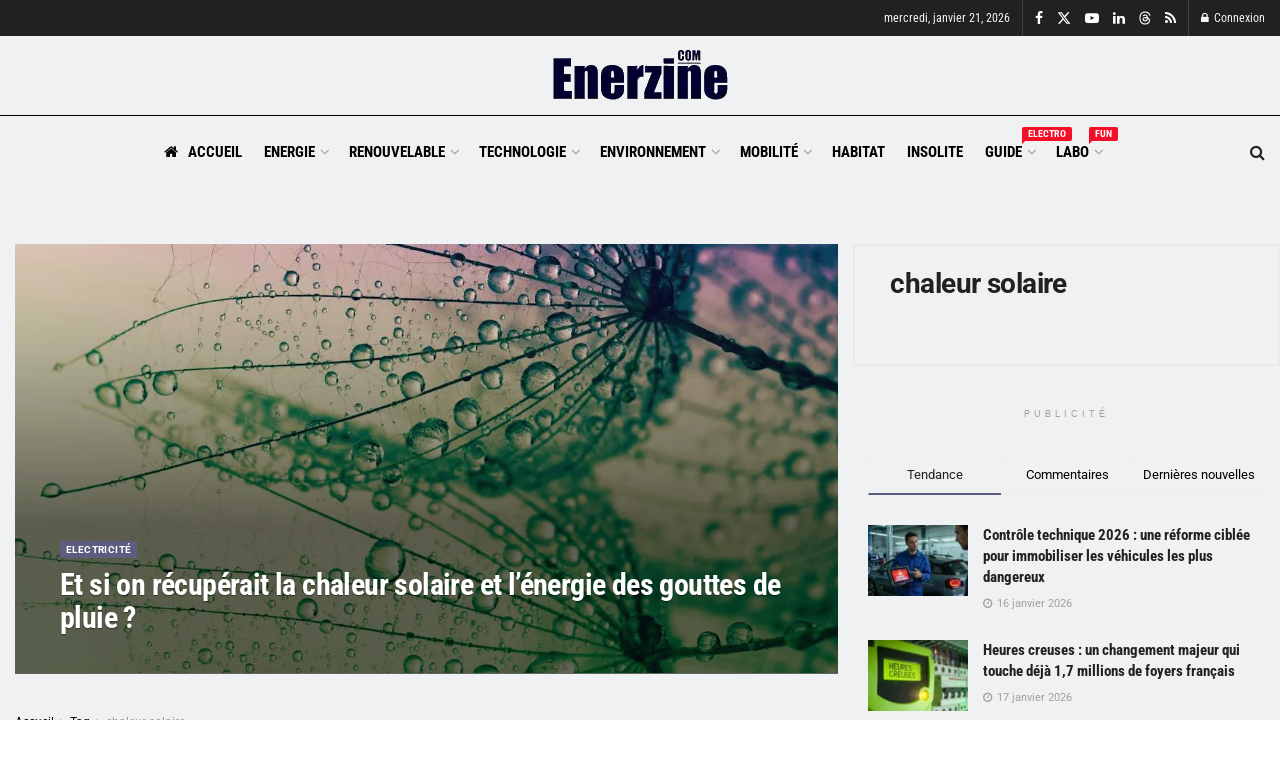

--- FILE ---
content_type: text/html; charset=UTF-8
request_url: https://www.enerzine.com/etiquettes/chaleur-solaire
body_size: 34193
content:
<!DOCTYPE html><!--[if lt IE 7]> <html class="no-js lt-ie9 lt-ie8 lt-ie7" lang="fr-FR"> <![endif]--><!--[if IE 7]>    <html class="no-js lt-ie9 lt-ie8" lang="fr-FR"> <![endif]--><!--[if IE 8]>    <html class="no-js lt-ie9" lang="fr-FR"> <![endif]--><!--[if IE 9]>    <html class="no-js lt-ie10" lang="fr-FR"> <![endif]--><!--[if gt IE 8]><!--><html class="no-js" lang="fr-FR"><!--<![endif]--><head><script>var __ezHttpConsent={setByCat:function(src,tagType,attributes,category,force,customSetScriptFn=null){var setScript=function(){if(force||window.ezTcfConsent[category]){if(typeof customSetScriptFn==='function'){customSetScriptFn();}else{var scriptElement=document.createElement(tagType);scriptElement.src=src;attributes.forEach(function(attr){for(var key in attr){if(attr.hasOwnProperty(key)){scriptElement.setAttribute(key,attr[key]);}}});var firstScript=document.getElementsByTagName(tagType)[0];firstScript.parentNode.insertBefore(scriptElement,firstScript);}}};if(force||(window.ezTcfConsent&&window.ezTcfConsent.loaded)){setScript();}else if(typeof getEzConsentData==="function"){getEzConsentData().then(function(ezTcfConsent){if(ezTcfConsent&&ezTcfConsent.loaded){setScript();}else{console.error("cannot get ez consent data");force=true;setScript();}});}else{force=true;setScript();console.error("getEzConsentData is not a function");}},};</script>
<script>var ezTcfConsent=window.ezTcfConsent?window.ezTcfConsent:{loaded:false,store_info:false,develop_and_improve_services:false,measure_ad_performance:false,measure_content_performance:false,select_basic_ads:false,create_ad_profile:false,select_personalized_ads:false,create_content_profile:false,select_personalized_content:false,understand_audiences:false,use_limited_data_to_select_content:false,};function getEzConsentData(){return new Promise(function(resolve){document.addEventListener("ezConsentEvent",function(event){var ezTcfConsent=event.detail.ezTcfConsent;resolve(ezTcfConsent);});});}</script>
<script>if(typeof _setEzCookies!=='function'){function _setEzCookies(ezConsentData){var cookies=window.ezCookieQueue;for(var i=0;i<cookies.length;i++){var cookie=cookies[i];if(ezConsentData&&ezConsentData.loaded&&ezConsentData[cookie.tcfCategory]){document.cookie=cookie.name+"="+cookie.value;}}}}
window.ezCookieQueue=window.ezCookieQueue||[];if(typeof addEzCookies!=='function'){function addEzCookies(arr){window.ezCookieQueue=[...window.ezCookieQueue,...arr];}}
addEzCookies([{name:"ezoab_371710",value:"mod275-c; Path=/; Domain=enerzine.com; Max-Age=7200",tcfCategory:"store_info",isEzoic:"true",},{name:"ezosuibasgeneris-1",value:"e4a647ff-4144-48dc-51fc-b124b0eb6a97; Path=/; Domain=enerzine.com; Expires=Thu, 21 Jan 2027 01:18:06 UTC; Secure; SameSite=None",tcfCategory:"understand_audiences",isEzoic:"true",}]);if(window.ezTcfConsent&&window.ezTcfConsent.loaded){_setEzCookies(window.ezTcfConsent);}else if(typeof getEzConsentData==="function"){getEzConsentData().then(function(ezTcfConsent){if(ezTcfConsent&&ezTcfConsent.loaded){_setEzCookies(window.ezTcfConsent);}else{console.error("cannot get ez consent data");_setEzCookies(window.ezTcfConsent);}});}else{console.error("getEzConsentData is not a function");_setEzCookies(window.ezTcfConsent);}</script><script type="text/javascript" data-ezscrex='false' data-cfasync='false'>window._ezaq = Object.assign({"edge_cache_status":12,"edge_response_time":1244,"url":"https://www.enerzine.com/etiquettes/chaleur-solaire"}, typeof window._ezaq !== "undefined" ? window._ezaq : {});</script><script type="text/javascript" data-ezscrex='false' data-cfasync='false'>window._ezaq = Object.assign({"ab_test_id":"mod275-c"}, typeof window._ezaq !== "undefined" ? window._ezaq : {});window.__ez=window.__ez||{};window.__ez.tf={};</script><script type="text/javascript" data-ezscrex='false' data-cfasync='false'>window.ezDisableAds = true;</script><meta http-equiv="Content-Type" content="text/html; charset=UTF-8"/>
<script data-ezscrex='false' data-cfasync='false' data-pagespeed-no-defer>var __ez=__ez||{};__ez.stms=Date.now();__ez.evt={};__ez.script={};__ez.ck=__ez.ck||{};__ez.template={};__ez.template.isOrig=true;__ez.queue=__ez.queue||function(){var e=0,i=0,t=[],n=!1,o=[],r=[],s=!0,a=function(e,i,n,o,r,s,a){var l=arguments.length>7&&void 0!==arguments[7]?arguments[7]:window,d=this;this.name=e,this.funcName=i,this.parameters=null===n?null:w(n)?n:[n],this.isBlock=o,this.blockedBy=r,this.deleteWhenComplete=s,this.isError=!1,this.isComplete=!1,this.isInitialized=!1,this.proceedIfError=a,this.fWindow=l,this.isTimeDelay=!1,this.process=function(){f("... func = "+e),d.isInitialized=!0,d.isComplete=!0,f("... func.apply: "+e);var i=d.funcName.split("."),n=null,o=this.fWindow||window;i.length>3||(n=3===i.length?o[i[0]][i[1]][i[2]]:2===i.length?o[i[0]][i[1]]:o[d.funcName]),null!=n&&n.apply(null,this.parameters),!0===d.deleteWhenComplete&&delete t[e],!0===d.isBlock&&(f("----- F'D: "+d.name),m())}},l=function(e,i,t,n,o,r,s){var a=arguments.length>7&&void 0!==arguments[7]?arguments[7]:window,l=this;this.name=e,this.path=i,this.async=o,this.defer=r,this.isBlock=t,this.blockedBy=n,this.isInitialized=!1,this.isError=!1,this.isComplete=!1,this.proceedIfError=s,this.fWindow=a,this.isTimeDelay=!1,this.isPath=function(e){return"/"===e[0]&&"/"!==e[1]},this.getSrc=function(e){return void 0!==window.__ezScriptHost&&this.isPath(e)&&"banger.js"!==this.name?window.__ezScriptHost+e:e},this.process=function(){l.isInitialized=!0,f("... file = "+e);var i=this.fWindow?this.fWindow.document:document,t=i.createElement("script");t.src=this.getSrc(this.path),!0===o?t.async=!0:!0===r&&(t.defer=!0),t.onerror=function(){var e={url:window.location.href,name:l.name,path:l.path,user_agent:window.navigator.userAgent};"undefined"!=typeof _ezaq&&(e.pageview_id=_ezaq.page_view_id);var i=encodeURIComponent(JSON.stringify(e)),t=new XMLHttpRequest;t.open("GET","//g.ezoic.net/ezqlog?d="+i,!0),t.send(),f("----- ERR'D: "+l.name),l.isError=!0,!0===l.isBlock&&m()},t.onreadystatechange=t.onload=function(){var e=t.readyState;f("----- F'D: "+l.name),e&&!/loaded|complete/.test(e)||(l.isComplete=!0,!0===l.isBlock&&m())},i.getElementsByTagName("head")[0].appendChild(t)}},d=function(e,i){this.name=e,this.path="",this.async=!1,this.defer=!1,this.isBlock=!1,this.blockedBy=[],this.isInitialized=!0,this.isError=!1,this.isComplete=i,this.proceedIfError=!1,this.isTimeDelay=!1,this.process=function(){}};function c(e,i,n,s,a,d,c,u,f){var m=new l(e,i,n,s,a,d,c,f);!0===u?o[e]=m:r[e]=m,t[e]=m,h(m)}function h(e){!0!==u(e)&&0!=s&&e.process()}function u(e){if(!0===e.isTimeDelay&&!1===n)return f(e.name+" blocked = TIME DELAY!"),!0;if(w(e.blockedBy))for(var i=0;i<e.blockedBy.length;i++){var o=e.blockedBy[i];if(!1===t.hasOwnProperty(o))return f(e.name+" blocked = "+o),!0;if(!0===e.proceedIfError&&!0===t[o].isError)return!1;if(!1===t[o].isComplete)return f(e.name+" blocked = "+o),!0}return!1}function f(e){var i=window.location.href,t=new RegExp("[?&]ezq=([^&#]*)","i").exec(i);"1"===(t?t[1]:null)&&console.debug(e)}function m(){++e>200||(f("let's go"),p(o),p(r))}function p(e){for(var i in e)if(!1!==e.hasOwnProperty(i)){var t=e[i];!0===t.isComplete||u(t)||!0===t.isInitialized||!0===t.isError?!0===t.isError?f(t.name+": error"):!0===t.isComplete?f(t.name+": complete already"):!0===t.isInitialized&&f(t.name+": initialized already"):t.process()}}function w(e){return"[object Array]"==Object.prototype.toString.call(e)}return window.addEventListener("load",(function(){setTimeout((function(){n=!0,f("TDELAY -----"),m()}),5e3)}),!1),{addFile:c,addFileOnce:function(e,i,n,o,r,s,a,l,d){t[e]||c(e,i,n,o,r,s,a,l,d)},addDelayFile:function(e,i){var n=new l(e,i,!1,[],!1,!1,!0);n.isTimeDelay=!0,f(e+" ...  FILE! TDELAY"),r[e]=n,t[e]=n,h(n)},addFunc:function(e,n,s,l,d,c,u,f,m,p){!0===c&&(e=e+"_"+i++);var w=new a(e,n,s,l,d,u,f,p);!0===m?o[e]=w:r[e]=w,t[e]=w,h(w)},addDelayFunc:function(e,i,n){var o=new a(e,i,n,!1,[],!0,!0);o.isTimeDelay=!0,f(e+" ...  FUNCTION! TDELAY"),r[e]=o,t[e]=o,h(o)},items:t,processAll:m,setallowLoad:function(e){s=e},markLoaded:function(e){if(e&&0!==e.length){if(e in t){var i=t[e];!0===i.isComplete?f(i.name+" "+e+": error loaded duplicate"):(i.isComplete=!0,i.isInitialized=!0)}else t[e]=new d(e,!0);f("markLoaded dummyfile: "+t[e].name)}},logWhatsBlocked:function(){for(var e in t)!1!==t.hasOwnProperty(e)&&u(t[e])}}}();__ez.evt.add=function(e,t,n){e.addEventListener?e.addEventListener(t,n,!1):e.attachEvent?e.attachEvent("on"+t,n):e["on"+t]=n()},__ez.evt.remove=function(e,t,n){e.removeEventListener?e.removeEventListener(t,n,!1):e.detachEvent?e.detachEvent("on"+t,n):delete e["on"+t]};__ez.script.add=function(e){var t=document.createElement("script");t.src=e,t.async=!0,t.type="text/javascript",document.getElementsByTagName("head")[0].appendChild(t)};__ez.dot=__ez.dot||{};__ez.queue.addFileOnce('/detroitchicago/boise.js', '/detroitchicago/boise.js?gcb=195-1&cb=5', true, [], true, false, true, false);__ez.queue.addFileOnce('/parsonsmaize/abilene.js', '/parsonsmaize/abilene.js?gcb=195-1&cb=e80eca0cdb', true, [], true, false, true, false);__ez.queue.addFileOnce('/parsonsmaize/mulvane.js', '/parsonsmaize/mulvane.js?gcb=195-1&cb=e75e48eec0', true, ['/parsonsmaize/abilene.js'], true, false, true, false);__ez.queue.addFileOnce('/detroitchicago/birmingham.js', '/detroitchicago/birmingham.js?gcb=195-1&cb=539c47377c', true, ['/parsonsmaize/abilene.js'], true, false, true, false);</script>
<script data-ezscrex="false" type="text/javascript" data-cfasync="false">window._ezaq = Object.assign({"ad_cache_level":0,"adpicker_placement_cnt":0,"ai_placeholder_cache_level":0,"ai_placeholder_placement_cnt":-1,"domain":"enerzine.com","domain_id":371710,"ezcache_level":1,"ezcache_skip_code":0,"has_bad_image":0,"has_bad_words":0,"is_sitespeed":0,"lt_cache_level":0,"response_size":184551,"response_size_orig":178794,"response_time_orig":1227,"template_id":5,"url":"https://www.enerzine.com/etiquettes/chaleur-solaire","word_count":0,"worst_bad_word_level":0}, typeof window._ezaq !== "undefined" ? window._ezaq : {});__ez.queue.markLoaded('ezaqBaseReady');</script>
<script type='text/javascript' data-ezscrex='false' data-cfasync='false'>
window.ezAnalyticsStatic = true;

function analyticsAddScript(script) {
	var ezDynamic = document.createElement('script');
	ezDynamic.type = 'text/javascript';
	ezDynamic.innerHTML = script;
	document.head.appendChild(ezDynamic);
}
function getCookiesWithPrefix() {
    var allCookies = document.cookie.split(';');
    var cookiesWithPrefix = {};

    for (var i = 0; i < allCookies.length; i++) {
        var cookie = allCookies[i].trim();

        for (var j = 0; j < arguments.length; j++) {
            var prefix = arguments[j];
            if (cookie.indexOf(prefix) === 0) {
                var cookieParts = cookie.split('=');
                var cookieName = cookieParts[0];
                var cookieValue = cookieParts.slice(1).join('=');
                cookiesWithPrefix[cookieName] = decodeURIComponent(cookieValue);
                break; // Once matched, no need to check other prefixes
            }
        }
    }

    return cookiesWithPrefix;
}
function productAnalytics() {
	var d = {"pr":[6],"omd5":"9c6bdb71b2baad2128bc377b498fd73c","nar":"risk score"};
	d.u = _ezaq.url;
	d.p = _ezaq.page_view_id;
	d.v = _ezaq.visit_uuid;
	d.ab = _ezaq.ab_test_id;
	d.e = JSON.stringify(_ezaq);
	d.ref = document.referrer;
	d.c = getCookiesWithPrefix('active_template', 'ez', 'lp_');
	if(typeof ez_utmParams !== 'undefined') {
		d.utm = ez_utmParams;
	}

	var dataText = JSON.stringify(d);
	var xhr = new XMLHttpRequest();
	xhr.open('POST','/ezais/analytics?cb=1', true);
	xhr.onload = function () {
		if (xhr.status!=200) {
            return;
		}

        if(document.readyState !== 'loading') {
            analyticsAddScript(xhr.response);
            return;
        }

        var eventFunc = function() {
            if(document.readyState === 'loading') {
                return;
            }
            document.removeEventListener('readystatechange', eventFunc, false);
            analyticsAddScript(xhr.response);
        };

        document.addEventListener('readystatechange', eventFunc, false);
	};
	xhr.setRequestHeader('Content-Type','text/plain');
	xhr.send(dataText);
}
__ez.queue.addFunc("productAnalytics", "productAnalytics", null, true, ['ezaqBaseReady'], false, false, false, true);
</script><base href="https://www.enerzine.com/etiquettes/chaleur-solaire"/>
    
    <meta name="viewport" content="width=device-width, initial-scale=1, user-scalable=yes"/>
    <link rel="profile" href="https://gmpg.org/xfn/11" />
    <link rel="pingback" href="https://www.enerzine.com/xmlrpc.php"/>
    <title>chaleur solaire</title>
<meta property="og:type" content="website"/>
<meta property="og:title" content="Et si on récupérait la chaleur solaire et l&amp;rsquo;énergie des gouttes de pluie ?"/>
<meta property="og:site_name" content="Enerzine"/>
<meta property="og:description" content="Alors que l&#39;activité économique mondiale a progressivement repris après la pandémie Covid en corrélation avec une demande en électricité toujours"/>
<meta property="og:url" content="https://www.enerzine.com/etiquettes/chaleur-solaire"/>
<meta property="og:locale" content="fr_FR"/>
<meta property="og:image" content="https://www.enerzine.com/wp-content/uploads/2023/11/arti_74481-1.webp"/>
<meta property="og:image:height" content="675"/>
<meta property="og:image:width" content="1200"/>
<meta name="twitter:card" content="summary"/>
<meta name="twitter:url" content="https://www.enerzine.com/etiquettes/chaleur-solaire"/>
<meta name="twitter:title" content="Et si on récupérait la chaleur solaire et l’énergie des gouttes de pluie ?"/>
<meta name="twitter:description" content="Alors que l&#39;activité économique mondiale a progressivement repris après la pandémie Covid en corrélation avec une demande en électricité toujours"/>
<meta name="twitter:image" content="https://www.enerzine.com/wp-content/uploads/2023/11/arti_74481-1.webp"/>
<meta name="twitter:image:width" content="1200"/>
<meta name="twitter:image:height" content="675"/>
<meta name="twitter:site" content="https://twitter.com/enerzine"/>
			<script type="text/javascript">
			  var jnews_ajax_url = '/?ajax-request=jnews'
			</script>
			<script type="text/javascript">;window.jnews=window.jnews||{},window.jnews.library=window.jnews.library||{},window.jnews.library=function(){"use strict";var e=this;e.win=window,e.doc=document,e.noop=function(){},e.globalBody=e.doc.getElementsByTagName("body")[0],e.globalBody=e.globalBody?e.globalBody:e.doc,e.win.jnewsDataStorage=e.win.jnewsDataStorage||{_storage:new WeakMap,put:function(e,t,n){this._storage.has(e)||this._storage.set(e,new Map),this._storage.get(e).set(t,n)},get:function(e,t){return this._storage.get(e).get(t)},has:function(e,t){return this._storage.has(e)&&this._storage.get(e).has(t)},remove:function(e,t){var n=this._storage.get(e).delete(t);return 0===!this._storage.get(e).size&&this._storage.delete(e),n}},e.windowWidth=function(){return e.win.innerWidth||e.docEl.clientWidth||e.globalBody.clientWidth},e.windowHeight=function(){return e.win.innerHeight||e.docEl.clientHeight||e.globalBody.clientHeight},e.requestAnimationFrame=e.win.requestAnimationFrame||e.win.webkitRequestAnimationFrame||e.win.mozRequestAnimationFrame||e.win.msRequestAnimationFrame||window.oRequestAnimationFrame||function(e){return setTimeout(e,1e3/60)},e.cancelAnimationFrame=e.win.cancelAnimationFrame||e.win.webkitCancelAnimationFrame||e.win.webkitCancelRequestAnimationFrame||e.win.mozCancelAnimationFrame||e.win.msCancelRequestAnimationFrame||e.win.oCancelRequestAnimationFrame||function(e){clearTimeout(e)},e.classListSupport="classList"in document.createElement("_"),e.hasClass=e.classListSupport?function(e,t){return e.classList.contains(t)}:function(e,t){return e.className.indexOf(t)>=0},e.addClass=e.classListSupport?function(t,n){e.hasClass(t,n)||t.classList.add(n)}:function(t,n){e.hasClass(t,n)||(t.className+=" "+n)},e.removeClass=e.classListSupport?function(t,n){e.hasClass(t,n)&&t.classList.remove(n)}:function(t,n){e.hasClass(t,n)&&(t.className=t.className.replace(n,""))},e.objKeys=function(e){var t=[];for(var n in e)Object.prototype.hasOwnProperty.call(e,n)&&t.push(n);return t},e.isObjectSame=function(e,t){var n=!0;return JSON.stringify(e)!==JSON.stringify(t)&&(n=!1),n},e.extend=function(){for(var e,t,n,o=arguments[0]||{},i=1,a=arguments.length;i<a;i++)if(null!==(e=arguments[i]))for(t in e)o!==(n=e[t])&&void 0!==n&&(o[t]=n);return o},e.dataStorage=e.win.jnewsDataStorage,e.isVisible=function(e){return 0!==e.offsetWidth&&0!==e.offsetHeight||e.getBoundingClientRect().length},e.getHeight=function(e){return e.offsetHeight||e.clientHeight||e.getBoundingClientRect().height},e.getWidth=function(e){return e.offsetWidth||e.clientWidth||e.getBoundingClientRect().width},e.supportsPassive=!1;try{var t=Object.defineProperty({},"passive",{get:function(){e.supportsPassive=!0}});"createEvent"in e.doc?e.win.addEventListener("test",null,t):"fireEvent"in e.doc&&e.win.attachEvent("test",null)}catch(e){}e.passiveOption=!!e.supportsPassive&&{passive:!0},e.setStorage=function(e,t){e="jnews-"+e;var n={expired:Math.floor(((new Date).getTime()+432e5)/1e3)};t=Object.assign(n,t);localStorage.setItem(e,JSON.stringify(t))},e.getStorage=function(e){e="jnews-"+e;var t=localStorage.getItem(e);return null!==t&&0<t.length?JSON.parse(localStorage.getItem(e)):{}},e.expiredStorage=function(){var t,n="jnews-";for(var o in localStorage)o.indexOf(n)>-1&&"undefined"!==(t=e.getStorage(o.replace(n,""))).expired&&t.expired<Math.floor((new Date).getTime()/1e3)&&localStorage.removeItem(o)},e.addEvents=function(t,n,o){for(var i in n){var a=["touchstart","touchmove"].indexOf(i)>=0&&!o&&e.passiveOption;"createEvent"in e.doc?t.addEventListener(i,n[i],a):"fireEvent"in e.doc&&t.attachEvent("on"+i,n[i])}},e.removeEvents=function(t,n){for(var o in n)"createEvent"in e.doc?t.removeEventListener(o,n[o]):"fireEvent"in e.doc&&t.detachEvent("on"+o,n[o])},e.triggerEvents=function(t,n,o){var i;o=o||{detail:null};return"createEvent"in e.doc?(!(i=e.doc.createEvent("CustomEvent")||new CustomEvent(n)).initCustomEvent||i.initCustomEvent(n,!0,!1,o),void t.dispatchEvent(i)):"fireEvent"in e.doc?((i=e.doc.createEventObject()).eventType=n,void t.fireEvent("on"+i.eventType,i)):void 0},e.getParents=function(t,n){void 0===n&&(n=e.doc);for(var o=[],i=t.parentNode,a=!1;!a;)if(i){var r=i;r.querySelectorAll(n).length?a=!0:(o.push(r),i=r.parentNode)}else o=[],a=!0;return o},e.forEach=function(e,t,n){for(var o=0,i=e.length;o<i;o++)t.call(n,e[o],o)},e.getText=function(e){return e.innerText||e.textContent},e.setText=function(e,t){var n="object"==typeof t?t.innerText||t.textContent:t;e.innerText&&(e.innerText=n),e.textContent&&(e.textContent=n)},e.httpBuildQuery=function(t){return e.objKeys(t).reduce(function t(n){var o=arguments.length>1&&void 0!==arguments[1]?arguments[1]:null;return function(i,a){var r=n[a];a=encodeURIComponent(a);var s=o?"".concat(o,"[").concat(a,"]"):a;return null==r||"function"==typeof r?(i.push("".concat(s,"=")),i):["number","boolean","string"].includes(typeof r)?(i.push("".concat(s,"=").concat(encodeURIComponent(r))),i):(i.push(e.objKeys(r).reduce(t(r,s),[]).join("&")),i)}}(t),[]).join("&")},e.get=function(t,n,o,i){return o="function"==typeof o?o:e.noop,e.ajax("GET",t,n,o,i)},e.post=function(t,n,o,i){return o="function"==typeof o?o:e.noop,e.ajax("POST",t,n,o,i)},e.ajax=function(t,n,o,i,a){var r=new XMLHttpRequest,s=n,c=e.httpBuildQuery(o);if(t=-1!=["GET","POST"].indexOf(t)?t:"GET",r.open(t,s+("GET"==t?"?"+c:""),!0),"POST"==t&&r.setRequestHeader("Content-type","application/x-www-form-urlencoded"),r.setRequestHeader("X-Requested-With","XMLHttpRequest"),r.onreadystatechange=function(){4===r.readyState&&200<=r.status&&300>r.status&&"function"==typeof i&&i.call(void 0,r.response)},void 0!==a&&!a){return{xhr:r,send:function(){r.send("POST"==t?c:null)}}}return r.send("POST"==t?c:null),{xhr:r}},e.scrollTo=function(t,n,o){function i(e,t,n){this.start=this.position(),this.change=e-this.start,this.currentTime=0,this.increment=20,this.duration=void 0===n?500:n,this.callback=t,this.finish=!1,this.animateScroll()}return Math.easeInOutQuad=function(e,t,n,o){return(e/=o/2)<1?n/2*e*e+t:-n/2*(--e*(e-2)-1)+t},i.prototype.stop=function(){this.finish=!0},i.prototype.move=function(t){e.doc.documentElement.scrollTop=t,e.globalBody.parentNode.scrollTop=t,e.globalBody.scrollTop=t},i.prototype.position=function(){return e.doc.documentElement.scrollTop||e.globalBody.parentNode.scrollTop||e.globalBody.scrollTop},i.prototype.animateScroll=function(){this.currentTime+=this.increment;var t=Math.easeInOutQuad(this.currentTime,this.start,this.change,this.duration);this.move(t),this.currentTime<this.duration&&!this.finish?e.requestAnimationFrame.call(e.win,this.animateScroll.bind(this)):this.callback&&"function"==typeof this.callback&&this.callback()},new i(t,n,o)},e.unwrap=function(t){var n,o=t;e.forEach(t,(function(e,t){n?n+=e:n=e})),o.replaceWith(n)},e.performance={start:function(e){performance.mark(e+"Start")},stop:function(e){performance.mark(e+"End"),performance.measure(e,e+"Start",e+"End")}},e.fps=function(){var t=0,n=0,o=0;!function(){var i=t=0,a=0,r=0,s=document.getElementById("fpsTable"),c=function(t){void 0===document.getElementsByTagName("body")[0]?e.requestAnimationFrame.call(e.win,(function(){c(t)})):document.getElementsByTagName("body")[0].appendChild(t)};null===s&&((s=document.createElement("div")).style.position="fixed",s.style.top="120px",s.style.left="10px",s.style.width="100px",s.style.height="20px",s.style.border="1px solid black",s.style.fontSize="11px",s.style.zIndex="100000",s.style.backgroundColor="white",s.id="fpsTable",c(s));var l=function(){o++,n=Date.now(),(a=(o/(r=(n-t)/1e3)).toPrecision(2))!=i&&(i=a,s.innerHTML=i+"fps"),1<r&&(t=n,o=0),e.requestAnimationFrame.call(e.win,l)};l()}()},e.instr=function(e,t){for(var n=0;n<t.length;n++)if(-1!==e.toLowerCase().indexOf(t[n].toLowerCase()))return!0},e.winLoad=function(t,n){function o(o){if("complete"===e.doc.readyState||"interactive"===e.doc.readyState)return!o||n?setTimeout(t,n||1):t(o),1}o()||e.addEvents(e.win,{load:o})},e.docReady=function(t,n){function o(o){if("complete"===e.doc.readyState||"interactive"===e.doc.readyState)return!o||n?setTimeout(t,n||1):t(o),1}o()||e.addEvents(e.doc,{DOMContentLoaded:o})},e.fireOnce=function(){e.docReady((function(){e.assets=e.assets||[],e.assets.length&&(e.boot(),e.load_assets())}),50)},e.boot=function(){e.length&&e.doc.querySelectorAll("style[media]").forEach((function(e){"not all"==e.getAttribute("media")&&e.removeAttribute("media")}))},e.create_js=function(t,n){var o=e.doc.createElement("script");switch(o.setAttribute("src",t),n){case"defer":o.setAttribute("defer",!0);break;case"async":o.setAttribute("async",!0);break;case"deferasync":o.setAttribute("defer",!0),o.setAttribute("async",!0)}e.globalBody.appendChild(o)},e.load_assets=function(){"object"==typeof e.assets&&e.forEach(e.assets.slice(0),(function(t,n){var o="";t.defer&&(o+="defer"),t.async&&(o+="async"),e.create_js(t.url,o);var i=e.assets.indexOf(t);i>-1&&e.assets.splice(i,1)})),e.assets=jnewsoption.au_scripts=window.jnewsads=[]},e.setCookie=function(e,t,n){var o="";if(n){var i=new Date;i.setTime(i.getTime()+24*n*60*60*1e3),o="; expires="+i.toUTCString()}document.cookie=e+"="+(t||"")+o+"; path=/"},e.getCookie=function(e){for(var t=e+"=",n=document.cookie.split(";"),o=0;o<n.length;o++){for(var i=n[o];" "==i.charAt(0);)i=i.substring(1,i.length);if(0==i.indexOf(t))return i.substring(t.length,i.length)}return null},e.eraseCookie=function(e){document.cookie=e+"=; Path=/; Expires=Thu, 01 Jan 1970 00:00:01 GMT;"},e.docReady((function(){e.globalBody=e.globalBody==e.doc?e.doc.getElementsByTagName("body")[0]:e.globalBody,e.globalBody=e.globalBody?e.globalBody:e.doc})),e.winLoad((function(){e.winLoad((function(){var t=!1;if(void 0!==window.jnewsadmin)if(void 0!==window.file_version_checker){var n=e.objKeys(window.file_version_checker);n.length?n.forEach((function(e){t||"10.0.4"===window.file_version_checker[e]||(t=!0)})):t=!0}else t=!0;t&&(window.jnewsHelper.getMessage(),window.jnewsHelper.getNotice())}),2500)}))},window.jnews.library=new window.jnews.library;</script><meta name="robots" content="follow, noindex"/>
<style id="wp-img-auto-sizes-contain-inline-css" type="text/css">
img:is([sizes=auto i],[sizes^="auto," i]){contain-intrinsic-size:3000px 1500px}
/*# sourceURL=wp-img-auto-sizes-contain-inline-css */
</style>
<style id="wp-emoji-styles-inline-css" type="text/css">

	img.wp-smiley, img.emoji {
		display: inline !important;
		border: none !important;
		box-shadow: none !important;
		height: 1em !important;
		width: 1em !important;
		margin: 0 0.07em !important;
		vertical-align: -0.1em !important;
		background: none !important;
		padding: 0 !important;
	}
/*# sourceURL=wp-emoji-styles-inline-css */
</style>
<style id="wp-block-library-inline-css" type="text/css">
:root{--wp-block-synced-color:#7a00df;--wp-block-synced-color--rgb:122,0,223;--wp-bound-block-color:var(--wp-block-synced-color);--wp-editor-canvas-background:#ddd;--wp-admin-theme-color:#007cba;--wp-admin-theme-color--rgb:0,124,186;--wp-admin-theme-color-darker-10:#006ba1;--wp-admin-theme-color-darker-10--rgb:0,107,160.5;--wp-admin-theme-color-darker-20:#005a87;--wp-admin-theme-color-darker-20--rgb:0,90,135;--wp-admin-border-width-focus:2px}@media (min-resolution:192dpi){:root{--wp-admin-border-width-focus:1.5px}}.wp-element-button{cursor:pointer}:root .has-very-light-gray-background-color{background-color:#eee}:root .has-very-dark-gray-background-color{background-color:#313131}:root .has-very-light-gray-color{color:#eee}:root .has-very-dark-gray-color{color:#313131}:root .has-vivid-green-cyan-to-vivid-cyan-blue-gradient-background{background:linear-gradient(135deg,#00d084,#0693e3)}:root .has-purple-crush-gradient-background{background:linear-gradient(135deg,#34e2e4,#4721fb 50%,#ab1dfe)}:root .has-hazy-dawn-gradient-background{background:linear-gradient(135deg,#faaca8,#dad0ec)}:root .has-subdued-olive-gradient-background{background:linear-gradient(135deg,#fafae1,#67a671)}:root .has-atomic-cream-gradient-background{background:linear-gradient(135deg,#fdd79a,#004a59)}:root .has-nightshade-gradient-background{background:linear-gradient(135deg,#330968,#31cdcf)}:root .has-midnight-gradient-background{background:linear-gradient(135deg,#020381,#2874fc)}:root{--wp--preset--font-size--normal:16px;--wp--preset--font-size--huge:42px}.has-regular-font-size{font-size:1em}.has-larger-font-size{font-size:2.625em}.has-normal-font-size{font-size:var(--wp--preset--font-size--normal)}.has-huge-font-size{font-size:var(--wp--preset--font-size--huge)}.has-text-align-center{text-align:center}.has-text-align-left{text-align:left}.has-text-align-right{text-align:right}.has-fit-text{white-space:nowrap!important}#end-resizable-editor-section{display:none}.aligncenter{clear:both}.items-justified-left{justify-content:flex-start}.items-justified-center{justify-content:center}.items-justified-right{justify-content:flex-end}.items-justified-space-between{justify-content:space-between}.screen-reader-text{border:0;clip-path:inset(50%);height:1px;margin:-1px;overflow:hidden;padding:0;position:absolute;width:1px;word-wrap:normal!important}.screen-reader-text:focus{background-color:#ddd;clip-path:none;color:#444;display:block;font-size:1em;height:auto;left:5px;line-height:normal;padding:15px 23px 14px;text-decoration:none;top:5px;width:auto;z-index:100000}html :where(.has-border-color){border-style:solid}html :where([style*=border-top-color]){border-top-style:solid}html :where([style*=border-right-color]){border-right-style:solid}html :where([style*=border-bottom-color]){border-bottom-style:solid}html :where([style*=border-left-color]){border-left-style:solid}html :where([style*=border-width]){border-style:solid}html :where([style*=border-top-width]){border-top-style:solid}html :where([style*=border-right-width]){border-right-style:solid}html :where([style*=border-bottom-width]){border-bottom-style:solid}html :where([style*=border-left-width]){border-left-style:solid}html :where(img[class*=wp-image-]){height:auto;max-width:100%}:where(figure){margin:0 0 1em}html :where(.is-position-sticky){--wp-admin--admin-bar--position-offset:var(--wp-admin--admin-bar--height,0px)}@media screen and (max-width:600px){html :where(.is-position-sticky){--wp-admin--admin-bar--position-offset:0px}}

/*# sourceURL=wp-block-library-inline-css */
</style><style id="global-styles-inline-css" type="text/css">
:root{--wp--preset--aspect-ratio--square: 1;--wp--preset--aspect-ratio--4-3: 4/3;--wp--preset--aspect-ratio--3-4: 3/4;--wp--preset--aspect-ratio--3-2: 3/2;--wp--preset--aspect-ratio--2-3: 2/3;--wp--preset--aspect-ratio--16-9: 16/9;--wp--preset--aspect-ratio--9-16: 9/16;--wp--preset--color--black: #000000;--wp--preset--color--cyan-bluish-gray: #abb8c3;--wp--preset--color--white: #ffffff;--wp--preset--color--pale-pink: #f78da7;--wp--preset--color--vivid-red: #cf2e2e;--wp--preset--color--luminous-vivid-orange: #ff6900;--wp--preset--color--luminous-vivid-amber: #fcb900;--wp--preset--color--light-green-cyan: #7bdcb5;--wp--preset--color--vivid-green-cyan: #00d084;--wp--preset--color--pale-cyan-blue: #8ed1fc;--wp--preset--color--vivid-cyan-blue: #0693e3;--wp--preset--color--vivid-purple: #9b51e0;--wp--preset--gradient--vivid-cyan-blue-to-vivid-purple: linear-gradient(135deg,rgb(6,147,227) 0%,rgb(155,81,224) 100%);--wp--preset--gradient--light-green-cyan-to-vivid-green-cyan: linear-gradient(135deg,rgb(122,220,180) 0%,rgb(0,208,130) 100%);--wp--preset--gradient--luminous-vivid-amber-to-luminous-vivid-orange: linear-gradient(135deg,rgb(252,185,0) 0%,rgb(255,105,0) 100%);--wp--preset--gradient--luminous-vivid-orange-to-vivid-red: linear-gradient(135deg,rgb(255,105,0) 0%,rgb(207,46,46) 100%);--wp--preset--gradient--very-light-gray-to-cyan-bluish-gray: linear-gradient(135deg,rgb(238,238,238) 0%,rgb(169,184,195) 100%);--wp--preset--gradient--cool-to-warm-spectrum: linear-gradient(135deg,rgb(74,234,220) 0%,rgb(151,120,209) 20%,rgb(207,42,186) 40%,rgb(238,44,130) 60%,rgb(251,105,98) 80%,rgb(254,248,76) 100%);--wp--preset--gradient--blush-light-purple: linear-gradient(135deg,rgb(255,206,236) 0%,rgb(152,150,240) 100%);--wp--preset--gradient--blush-bordeaux: linear-gradient(135deg,rgb(254,205,165) 0%,rgb(254,45,45) 50%,rgb(107,0,62) 100%);--wp--preset--gradient--luminous-dusk: linear-gradient(135deg,rgb(255,203,112) 0%,rgb(199,81,192) 50%,rgb(65,88,208) 100%);--wp--preset--gradient--pale-ocean: linear-gradient(135deg,rgb(255,245,203) 0%,rgb(182,227,212) 50%,rgb(51,167,181) 100%);--wp--preset--gradient--electric-grass: linear-gradient(135deg,rgb(202,248,128) 0%,rgb(113,206,126) 100%);--wp--preset--gradient--midnight: linear-gradient(135deg,rgb(2,3,129) 0%,rgb(40,116,252) 100%);--wp--preset--font-size--small: 13px;--wp--preset--font-size--medium: 20px;--wp--preset--font-size--large: 36px;--wp--preset--font-size--x-large: 42px;--wp--preset--spacing--20: 0.44rem;--wp--preset--spacing--30: 0.67rem;--wp--preset--spacing--40: 1rem;--wp--preset--spacing--50: 1.5rem;--wp--preset--spacing--60: 2.25rem;--wp--preset--spacing--70: 3.38rem;--wp--preset--spacing--80: 5.06rem;--wp--preset--shadow--natural: 6px 6px 9px rgba(0, 0, 0, 0.2);--wp--preset--shadow--deep: 12px 12px 50px rgba(0, 0, 0, 0.4);--wp--preset--shadow--sharp: 6px 6px 0px rgba(0, 0, 0, 0.2);--wp--preset--shadow--outlined: 6px 6px 0px -3px rgb(255, 255, 255), 6px 6px rgb(0, 0, 0);--wp--preset--shadow--crisp: 6px 6px 0px rgb(0, 0, 0);}:where(.is-layout-flex){gap: 0.5em;}:where(.is-layout-grid){gap: 0.5em;}body .is-layout-flex{display: flex;}.is-layout-flex{flex-wrap: wrap;align-items: center;}.is-layout-flex > :is(*, div){margin: 0;}body .is-layout-grid{display: grid;}.is-layout-grid > :is(*, div){margin: 0;}:where(.wp-block-columns.is-layout-flex){gap: 2em;}:where(.wp-block-columns.is-layout-grid){gap: 2em;}:where(.wp-block-post-template.is-layout-flex){gap: 1.25em;}:where(.wp-block-post-template.is-layout-grid){gap: 1.25em;}.has-black-color{color: var(--wp--preset--color--black) !important;}.has-cyan-bluish-gray-color{color: var(--wp--preset--color--cyan-bluish-gray) !important;}.has-white-color{color: var(--wp--preset--color--white) !important;}.has-pale-pink-color{color: var(--wp--preset--color--pale-pink) !important;}.has-vivid-red-color{color: var(--wp--preset--color--vivid-red) !important;}.has-luminous-vivid-orange-color{color: var(--wp--preset--color--luminous-vivid-orange) !important;}.has-luminous-vivid-amber-color{color: var(--wp--preset--color--luminous-vivid-amber) !important;}.has-light-green-cyan-color{color: var(--wp--preset--color--light-green-cyan) !important;}.has-vivid-green-cyan-color{color: var(--wp--preset--color--vivid-green-cyan) !important;}.has-pale-cyan-blue-color{color: var(--wp--preset--color--pale-cyan-blue) !important;}.has-vivid-cyan-blue-color{color: var(--wp--preset--color--vivid-cyan-blue) !important;}.has-vivid-purple-color{color: var(--wp--preset--color--vivid-purple) !important;}.has-black-background-color{background-color: var(--wp--preset--color--black) !important;}.has-cyan-bluish-gray-background-color{background-color: var(--wp--preset--color--cyan-bluish-gray) !important;}.has-white-background-color{background-color: var(--wp--preset--color--white) !important;}.has-pale-pink-background-color{background-color: var(--wp--preset--color--pale-pink) !important;}.has-vivid-red-background-color{background-color: var(--wp--preset--color--vivid-red) !important;}.has-luminous-vivid-orange-background-color{background-color: var(--wp--preset--color--luminous-vivid-orange) !important;}.has-luminous-vivid-amber-background-color{background-color: var(--wp--preset--color--luminous-vivid-amber) !important;}.has-light-green-cyan-background-color{background-color: var(--wp--preset--color--light-green-cyan) !important;}.has-vivid-green-cyan-background-color{background-color: var(--wp--preset--color--vivid-green-cyan) !important;}.has-pale-cyan-blue-background-color{background-color: var(--wp--preset--color--pale-cyan-blue) !important;}.has-vivid-cyan-blue-background-color{background-color: var(--wp--preset--color--vivid-cyan-blue) !important;}.has-vivid-purple-background-color{background-color: var(--wp--preset--color--vivid-purple) !important;}.has-black-border-color{border-color: var(--wp--preset--color--black) !important;}.has-cyan-bluish-gray-border-color{border-color: var(--wp--preset--color--cyan-bluish-gray) !important;}.has-white-border-color{border-color: var(--wp--preset--color--white) !important;}.has-pale-pink-border-color{border-color: var(--wp--preset--color--pale-pink) !important;}.has-vivid-red-border-color{border-color: var(--wp--preset--color--vivid-red) !important;}.has-luminous-vivid-orange-border-color{border-color: var(--wp--preset--color--luminous-vivid-orange) !important;}.has-luminous-vivid-amber-border-color{border-color: var(--wp--preset--color--luminous-vivid-amber) !important;}.has-light-green-cyan-border-color{border-color: var(--wp--preset--color--light-green-cyan) !important;}.has-vivid-green-cyan-border-color{border-color: var(--wp--preset--color--vivid-green-cyan) !important;}.has-pale-cyan-blue-border-color{border-color: var(--wp--preset--color--pale-cyan-blue) !important;}.has-vivid-cyan-blue-border-color{border-color: var(--wp--preset--color--vivid-cyan-blue) !important;}.has-vivid-purple-border-color{border-color: var(--wp--preset--color--vivid-purple) !important;}.has-vivid-cyan-blue-to-vivid-purple-gradient-background{background: var(--wp--preset--gradient--vivid-cyan-blue-to-vivid-purple) !important;}.has-light-green-cyan-to-vivid-green-cyan-gradient-background{background: var(--wp--preset--gradient--light-green-cyan-to-vivid-green-cyan) !important;}.has-luminous-vivid-amber-to-luminous-vivid-orange-gradient-background{background: var(--wp--preset--gradient--luminous-vivid-amber-to-luminous-vivid-orange) !important;}.has-luminous-vivid-orange-to-vivid-red-gradient-background{background: var(--wp--preset--gradient--luminous-vivid-orange-to-vivid-red) !important;}.has-very-light-gray-to-cyan-bluish-gray-gradient-background{background: var(--wp--preset--gradient--very-light-gray-to-cyan-bluish-gray) !important;}.has-cool-to-warm-spectrum-gradient-background{background: var(--wp--preset--gradient--cool-to-warm-spectrum) !important;}.has-blush-light-purple-gradient-background{background: var(--wp--preset--gradient--blush-light-purple) !important;}.has-blush-bordeaux-gradient-background{background: var(--wp--preset--gradient--blush-bordeaux) !important;}.has-luminous-dusk-gradient-background{background: var(--wp--preset--gradient--luminous-dusk) !important;}.has-pale-ocean-gradient-background{background: var(--wp--preset--gradient--pale-ocean) !important;}.has-electric-grass-gradient-background{background: var(--wp--preset--gradient--electric-grass) !important;}.has-midnight-gradient-background{background: var(--wp--preset--gradient--midnight) !important;}.has-small-font-size{font-size: var(--wp--preset--font-size--small) !important;}.has-medium-font-size{font-size: var(--wp--preset--font-size--medium) !important;}.has-large-font-size{font-size: var(--wp--preset--font-size--large) !important;}.has-x-large-font-size{font-size: var(--wp--preset--font-size--x-large) !important;}
/*# sourceURL=global-styles-inline-css */
</style>

<style id="classic-theme-styles-inline-css" type="text/css">
/*! This file is auto-generated */
.wp-block-button__link{color:#fff;background-color:#32373c;border-radius:9999px;box-shadow:none;text-decoration:none;padding:calc(.667em + 2px) calc(1.333em + 2px);font-size:1.125em}.wp-block-file__button{background:#32373c;color:#fff;text-decoration:none}
/*# sourceURL=/wp-includes/css/classic-themes.min.css */
</style>
<link rel="stylesheet" id="afxshop-css" href="https://www.enerzine.com/wp-content/plugins/affimax/css/style.css?ver=2.10.6" type="text/css" media="all"/>
<style id="afxshop-inline-css" type="text/css">
.icon-rank i {color:#0065d8;text-shadow: 1px 1px 1px #ccc}
.afxshop .afxshop-button, .btnafx, .afxshop-small .afxshop-price, .afx_arrow_next, .afx_arrow_prev {background-color:#0065d8 !important}
.afxshop .afx-border .afxshop-button, .afx-border .btnafx, .afxshop-small .afx-border .afxshop-price {background-color:transparent !important; color:#0065d8 !important; border:2px solid #0065d8; }.afxshop-small .afx-border .afxshop-price, .afxshop .afx-border .afxshop-button, .afx-border a.btnafx { text-shadow: none; }
.afxshop .afxshop-autodescr {overflow: hidden; text-overflow: ellipsis; display: -webkit-box; -webkit-line-clamp: 4; -webkit-box-orient: vertical;}
.afxshop .afxshop-discount, .afxshop .afxshop-old-price, .afxshop .afxshop-date {display:none;}
.afxshop-grid .afxshop-item {flex: 1 0 calc(33% - 1em)}
.afxshop-date span::before, .mtn_content span::before { content: "Prix mis à jour le "; }
.afxshop .afxshop-item { border-radius:3px !important; }
/*# sourceURL=afxshop-inline-css */
</style>
<link rel="stylesheet" id="contact-form-7-css" href="https://www.enerzine.com/wp-content/plugins/contact-form-7/includes/css/styles.css?ver=6.1.4" type="text/css" media="all"/>
<link rel="stylesheet" id="wpa-css-css" href="https://www.enerzine.com/wp-content/plugins/honeypot/includes/css/wpa.css?ver=2.3.04" type="text/css" media="all"/>
<style id="wpxpo-global-style-inline-css" type="text/css">
:root { --preset-color1: #037fff --preset-color2: #026fe0 --preset-color3: #071323 --preset-color4: #132133 --preset-color5: #34495e --preset-color6: #787676 --preset-color7: #f0f2f3 --preset-color8: #f8f9fa --preset-color9: #ffffff }
/*# sourceURL=wpxpo-global-style-inline-css */
</style>
<style id="ultp-preset-colors-style-inline-css" type="text/css">
:root { --postx_preset_Base_1_color: #f4f4ff; --postx_preset_Base_2_color: #dddff8; --postx_preset_Base_3_color: #B4B4D6; --postx_preset_Primary_color: #3323f0; --postx_preset_Secondary_color: #4a5fff; --postx_preset_Tertiary_color: #FFFFFF; --postx_preset_Contrast_3_color: #545472; --postx_preset_Contrast_2_color: #262657; --postx_preset_Contrast_1_color: #10102e; --postx_preset_Over_Primary_color: #ffffff;  }
/*# sourceURL=ultp-preset-colors-style-inline-css */
</style>
<style id="ultp-preset-gradient-style-inline-css" type="text/css">
:root { --postx_preset_Primary_to_Secondary_to_Right_gradient: linear-gradient(90deg, var(--postx_preset_Primary_color) 0%, var(--postx_preset_Secondary_color) 100%); --postx_preset_Primary_to_Secondary_to_Bottom_gradient: linear-gradient(180deg, var(--postx_preset_Primary_color) 0%, var(--postx_preset_Secondary_color) 100%); --postx_preset_Secondary_to_Primary_to_Right_gradient: linear-gradient(90deg, var(--postx_preset_Secondary_color) 0%, var(--postx_preset_Primary_color) 100%); --postx_preset_Secondary_to_Primary_to_Bottom_gradient: linear-gradient(180deg, var(--postx_preset_Secondary_color) 0%, var(--postx_preset_Primary_color) 100%); --postx_preset_Cold_Evening_gradient: linear-gradient(0deg, rgb(12, 52, 131) 0%, rgb(162, 182, 223) 100%, rgb(107, 140, 206) 100%, rgb(162, 182, 223) 100%); --postx_preset_Purple_Division_gradient: linear-gradient(0deg, rgb(112, 40, 228) 0%, rgb(229, 178, 202) 100%); --postx_preset_Over_Sun_gradient: linear-gradient(60deg, rgb(171, 236, 214) 0%, rgb(251, 237, 150) 100%); --postx_preset_Morning_Salad_gradient: linear-gradient(-255deg, rgb(183, 248, 219) 0%, rgb(80, 167, 194) 100%); --postx_preset_Fabled_Sunset_gradient: linear-gradient(-270deg, rgb(35, 21, 87) 0%, rgb(68, 16, 122) 29%, rgb(255, 19, 97) 67%, rgb(255, 248, 0) 100%);  }
/*# sourceURL=ultp-preset-gradient-style-inline-css */
</style>
<style id="ultp-preset-typo-style-inline-css" type="text/css">
@import url('https://fonts.googleapis.com/css?family=Roboto:100,100i,300,300i,400,400i,500,500i,700,700i,900,900i'); :root { --postx_preset_Heading_typo_font_family: Roboto; --postx_preset_Heading_typo_font_family_type: sans-serif; --postx_preset_Heading_typo_font_weight: 600; --postx_preset_Heading_typo_text_transform: capitalize; --postx_preset_Body_and_Others_typo_font_family: Roboto; --postx_preset_Body_and_Others_typo_font_family_type: sans-serif; --postx_preset_Body_and_Others_typo_font_weight: 400; --postx_preset_Body_and_Others_typo_text_transform: lowercase; --postx_preset_body_typo_font_size_lg: 16px; --postx_preset_paragraph_1_typo_font_size_lg: 12px; --postx_preset_paragraph_2_typo_font_size_lg: 12px; --postx_preset_paragraph_3_typo_font_size_lg: 12px; --postx_preset_heading_h1_typo_font_size_lg: 42px; --postx_preset_heading_h2_typo_font_size_lg: 36px; --postx_preset_heading_h3_typo_font_size_lg: 30px; --postx_preset_heading_h4_typo_font_size_lg: 24px; --postx_preset_heading_h5_typo_font_size_lg: 20px; --postx_preset_heading_h6_typo_font_size_lg: 16px; }
/*# sourceURL=ultp-preset-typo-style-inline-css */
</style>
<link rel="stylesheet" id="js_composer_front-css" href="https://www.enerzine.com/wp-content/plugins/js_composer/assets/css/js_composer.min.css?ver=8.7.2" type="text/css" media="all"/>
<link rel="stylesheet" id="font-awesome-css" href="https://www.enerzine.com/wp-content/themes/jnews/assets/fonts/font-awesome/font-awesome.min.css?ver=12.0.3" type="text/css" media="all"/>
<link rel="preload" as="font" type="font/woff2" crossorigin="" id="font-awesome-webfont-css" href="https://www.enerzine.com/wp-content/themes/jnews/assets/dist/font/fontawesome-webfont.woff2" type="text/css" media="all"/>
<link rel="preload" as="font" type="font/woff" crossorigin="" id="jnews-icon-webfont-css" href="https://www.enerzine.com/wp-content/themes/jnews/assets/dist/font/jegicon.woff" type="text/css" media="all"/>
<link rel="preload" as="font" type="font/woff2" crossorigin="" id="vc-font-awesome-brands-webfont-css" href="https://www.enerzine.com/wp-content/plugins/js_composer/assets/lib/bower/font-awesome/webfonts/fa-brands-400.woff2" type="text/css" media="all"/>
<link rel="preload" as="font" type="font/woff2" crossorigin="" id="vc-font-awesome-regular-webfont-css" href="https://www.enerzine.com/wp-content/plugins/js_composer/assets/lib/bower/font-awesome/webfonts/fa-regular-400.woff2" type="text/css" media="all"/>
<link rel="preload" as="font" type="font/woff2" crossorigin="" id="vc-font-awesome-solid-webfont-css" href="https://www.enerzine.com/wp-content/plugins/js_composer/assets/lib/bower/font-awesome/webfonts/fa-solid-900.woff2" type="text/css" media="all"/>
<link rel="stylesheet" id="jnews-frontend-css" href="https://www.enerzine.com/wp-content/themes/jnews/assets/dist/frontend.min.css?ver=12.0.3" type="text/css" media="all"/>
<link rel="stylesheet" id="jnews-js-composer-css" href="https://www.enerzine.com/wp-content/themes/jnews/assets/css/js-composer-frontend.css?ver=12.0.3" type="text/css" media="all"/>
<link rel="stylesheet" id="jnews-style-css" href="https://www.enerzine.com/wp-content/themes/jnews/style.css?ver=12.0.3" type="text/css" media="all"/>
<link rel="stylesheet" id="jnews-darkmode-css" href="https://www.enerzine.com/wp-content/themes/jnews/assets/css/darkmode.css?ver=12.0.3" type="text/css" media="all"/>
<link rel="stylesheet" id="jnews-scheme-css" href="https://www.enerzine.com/wp-content/uploads/jnews/scheme.css?ver=1762331157" type="text/css" media="all"/>
<link rel="stylesheet" id="jnews-social-login-style-css" href="https://www.enerzine.com/wp-content/plugins/jnews-social-login/assets/css/plugin.css?ver=12.0.0" type="text/css" media="all"/>
<script type="text/javascript" src="https://www.enerzine.com/wp-includes/js/jquery/jquery.min.js?ver=3.7.1" id="jquery-core-js"></script>
<script type="text/javascript" src="https://www.enerzine.com/wp-includes/js/jquery/jquery-migrate.min.js?ver=3.4.1" id="jquery-migrate-js"></script>
<script></script><link rel="https://api.w.org/" href="https://www.enerzine.com/wp-json/"/><link rel="alternate" title="JSON" type="application/json" href="https://www.enerzine.com/wp-json/wp/v2/tags/10774"/><meta name="generator" content="Powered by WPBakery Page Builder - drag and drop page builder for WordPress."/>
<script type="application/ld+json">{"@context":"http:\/\/schema.org","@type":"Organization","@id":"https:\/\/www.enerzine.com\/#organization","url":"https:\/\/www.enerzine.com\/","name":"Enerzine","logo":{"@type":"ImageObject","url":"https:\/\/www.enerzine.com\/wp-content\/uploads\/2024\/05\/enerzine_logo_112.png"},"sameAs":["https:\/\/www.facebook.com\/enerzineMag","https:\/\/twitter.com\/enerzine","https:\/\/www.youtube.com\/@mediaenerzine","https:\/\/www.linkedin.com\/showcase\/enerzine-mag\/","https:\/\/news.google.com\/publications\/CAAqJggKIiBDQklTRWdnTWFnNEtER1Z1WlhKNmFXNWxMbU52YlNnQVAB?ceid=FR:fr&oc=3","https:\/\/feeds.feedburner.com\/enerzine-lesdernieresbreves"]}</script>
<script type="application/ld+json">{"@context":"http:\/\/schema.org","@type":"WebSite","@id":"https:\/\/www.enerzine.com\/#website","url":"https:\/\/www.enerzine.com\/","name":"Enerzine","potentialAction":{"@type":"SearchAction","target":"https:\/\/www.enerzine.com\/?s={search_term_string}","query-input":"required name=search_term_string"}}</script>
<link rel="icon" href="https://www.enerzine.com/wp-content/uploads/2024/02/cropped-enerzine_logo_512-32x32.png" sizes="32x32"/>
<link rel="icon" href="https://www.enerzine.com/wp-content/uploads/2024/02/cropped-enerzine_logo_512-192x192.png" sizes="192x192"/>
<link rel="apple-touch-icon" href="https://www.enerzine.com/wp-content/uploads/2024/02/cropped-enerzine_logo_512-180x180.png"/>
<meta name="msapplication-TileImage" content="https://www.enerzine.com/wp-content/uploads/2024/02/cropped-enerzine_logo_512-270x270.png"/>
<style id="jeg_dynamic_css" type="text/css" data-type="jeg_custom-css"> @font-face { font-family: 'Roboto v48'; src: url('https://www.enerzine.com/wp-content/uploads/2025/07/roboto-v48-latin-regular.woff2') format('woff') ; font-weight: 400; font-style: normal; }   @font-face { font-family: 'Roboto v48'; src: url('https://www.enerzine.com/wp-content/uploads/2025/07/roboto-v48-latin-700.woff2') format('woff') ; font-weight: 700; font-style: normal; }   @font-face { font-family: 'Roboto Condensed v30'; src: url('https://www.enerzine.com/wp-content/uploads/2025/07/roboto-condensed-v30-latin-regular.woff2') format('woff') ; font-weight: 400; font-style: normal; }   @font-face { font-family: 'Roboto Condensed v30'; src: url('https://www.enerzine.com/wp-content/uploads/2025/07/roboto-condensed-v30-latin-700.woff2') format('woff') ; font-weight: 700; font-style: normal; }   @font-face { font-family: 'Roboto v48'; src: url('https://www.enerzine.com/wp-content/uploads/2025/07/roboto-v48-latin-italic.woff2') format('woff') ; font-weight: 400; font-style: italic; }   @font-face { font-family: 'Roboto v48'; src: url('https://www.enerzine.com/wp-content/uploads/2025/07/roboto-v48-latin-700italic.woff2') format('woff') ; font-weight: 700; font-style: italic; } .jeg_container, .jeg_content, .jeg_boxed .jeg_main .jeg_container, .jeg_autoload_separator { background-color : #f0f1f2; } body { --j-body-color : #000000; --j-accent-color : #5d5d82; --j-alt-color : #080082; --j-heading-color : #212121; --j-entry-link-color : #1e73be; } body,.jeg_newsfeed_list .tns-outer .tns-controls button,.jeg_filter_button,.owl-carousel .owl-nav div,.jeg_readmore,.jeg_hero_style_7 .jeg_post_meta a,.widget_calendar thead th,.widget_calendar tfoot a,.jeg_socialcounter a,.entry-header .jeg_meta_like a,.entry-header .jeg_meta_comment a,.entry-header .jeg_meta_donation a,.entry-header .jeg_meta_bookmark a,.entry-content tbody tr:hover,.entry-content th,.jeg_splitpost_nav li:hover a,#breadcrumbs a,.jeg_author_socials a:hover,.jeg_footer_content a,.jeg_footer_bottom a,.jeg_cartcontent,.woocommerce .woocommerce-breadcrumb a { color : #000000; } a, .jeg_menu_style_5>li>a:hover, .jeg_menu_style_5>li.sfHover>a, .jeg_menu_style_5>li.current-menu-item>a, .jeg_menu_style_5>li.current-menu-ancestor>a, .jeg_navbar .jeg_menu:not(.jeg_main_menu)>li>a:hover, .jeg_midbar .jeg_menu:not(.jeg_main_menu)>li>a:hover, .jeg_side_tabs li.active, .jeg_block_heading_5 strong, .jeg_block_heading_6 strong, .jeg_block_heading_7 strong, .jeg_block_heading_8 strong, .jeg_subcat_list li a:hover, .jeg_subcat_list li button:hover, .jeg_pl_lg_7 .jeg_thumb .jeg_post_category a, .jeg_pl_xs_2:before, .jeg_pl_xs_4 .jeg_postblock_content:before, .jeg_postblock .jeg_post_title a:hover, .jeg_hero_style_6 .jeg_post_title a:hover, .jeg_sidefeed .jeg_pl_xs_3 .jeg_post_title a:hover, .widget_jnews_popular .jeg_post_title a:hover, .jeg_meta_author a, .widget_archive li a:hover, .widget_pages li a:hover, .widget_meta li a:hover, .widget_recent_entries li a:hover, .widget_rss li a:hover, .widget_rss cite, .widget_categories li a:hover, .widget_categories li.current-cat>a, #breadcrumbs a:hover, .jeg_share_count .counts, .commentlist .bypostauthor>.comment-body>.comment-author>.fn, span.required, .jeg_review_title, .bestprice .price, .authorlink a:hover, .jeg_vertical_playlist .jeg_video_playlist_play_icon, .jeg_vertical_playlist .jeg_video_playlist_item.active .jeg_video_playlist_thumbnail:before, .jeg_horizontal_playlist .jeg_video_playlist_play, .woocommerce li.product .pricegroup .button, .widget_display_forums li a:hover, .widget_display_topics li:before, .widget_display_replies li:before, .widget_display_views li:before, .bbp-breadcrumb a:hover, .jeg_mobile_menu li.sfHover>a, .jeg_mobile_menu li a:hover, .split-template-6 .pagenum, .jeg_mobile_menu_style_5>li>a:hover, .jeg_mobile_menu_style_5>li.sfHover>a, .jeg_mobile_menu_style_5>li.current-menu-item>a, .jeg_mobile_menu_style_5>li.current-menu-ancestor>a, .jeg_mobile_menu.jeg_menu_dropdown li.open > div > a ,.jeg_menu_dropdown.language-swicher .sub-menu li a:hover { color : #5d5d82; } .jeg_menu_style_1>li>a:before, .jeg_menu_style_2>li>a:before, .jeg_menu_style_3>li>a:before, .jeg_side_toggle, .jeg_slide_caption .jeg_post_category a, .jeg_slider_type_1_wrapper .tns-controls button.tns-next, .jeg_block_heading_1 .jeg_block_title span, .jeg_block_heading_2 .jeg_block_title span, .jeg_block_heading_3, .jeg_block_heading_4 .jeg_block_title span, .jeg_block_heading_6:after, .jeg_pl_lg_box .jeg_post_category a, .jeg_pl_md_box .jeg_post_category a, .jeg_readmore:hover, .jeg_thumb .jeg_post_category a, .jeg_block_loadmore a:hover, .jeg_postblock.alt .jeg_block_loadmore a:hover, .jeg_block_loadmore a.active, .jeg_postblock_carousel_2 .jeg_post_category a, .jeg_heroblock .jeg_post_category a, .jeg_pagenav_1 .page_number.active, .jeg_pagenav_1 .page_number.active:hover, input[type="submit"], .btn, .button, .widget_tag_cloud a:hover, .popularpost_item:hover .jeg_post_title a:before, .jeg_splitpost_4 .page_nav, .jeg_splitpost_5 .page_nav, .jeg_post_via a:hover, .jeg_post_source a:hover, .jeg_post_tags a:hover, .comment-reply-title small a:before, .comment-reply-title small a:after, .jeg_storelist .productlink, .authorlink li.active a:before, .jeg_footer.dark .socials_widget:not(.nobg) a:hover .fa,.jeg_footer.dark .socials_widget:not(.nobg) a:hover > span.jeg-icon, div.jeg_breakingnews_title, .jeg_overlay_slider_bottom_wrapper .tns-controls button, .jeg_overlay_slider_bottom_wrapper .tns-controls button:hover, .jeg_vertical_playlist .jeg_video_playlist_current, .woocommerce span.onsale, .woocommerce #respond input#submit:hover, .woocommerce a.button:hover, .woocommerce button.button:hover, .woocommerce input.button:hover, .woocommerce #respond input#submit.alt, .woocommerce a.button.alt, .woocommerce button.button.alt, .woocommerce input.button.alt, .jeg_popup_post .caption, .jeg_footer.dark input[type="submit"], .jeg_footer.dark .btn, .jeg_footer.dark .button, .footer_widget.widget_tag_cloud a:hover, .jeg_inner_content .content-inner .jeg_post_category a:hover, #buddypress .standard-form button, #buddypress a.button, #buddypress input[type="submit"], #buddypress input[type="button"], #buddypress input[type="reset"], #buddypress ul.button-nav li a, #buddypress .generic-button a, #buddypress .generic-button button, #buddypress .comment-reply-link, #buddypress a.bp-title-button, #buddypress.buddypress-wrap .members-list li .user-update .activity-read-more a, div#buddypress .standard-form button:hover, div#buddypress a.button:hover, div#buddypress input[type="submit"]:hover, div#buddypress input[type="button"]:hover, div#buddypress input[type="reset"]:hover, div#buddypress ul.button-nav li a:hover, div#buddypress .generic-button a:hover, div#buddypress .generic-button button:hover, div#buddypress .comment-reply-link:hover, div#buddypress a.bp-title-button:hover, div#buddypress.buddypress-wrap .members-list li .user-update .activity-read-more a:hover, #buddypress #item-nav .item-list-tabs ul li a:before, .jeg_inner_content .jeg_meta_container .follow-wrapper a { background-color : #5d5d82; } .jeg_block_heading_7 .jeg_block_title span, .jeg_readmore:hover, .jeg_block_loadmore a:hover, .jeg_block_loadmore a.active, .jeg_pagenav_1 .page_number.active, .jeg_pagenav_1 .page_number.active:hover, .jeg_pagenav_3 .page_number:hover, .jeg_prevnext_post a:hover h3, .jeg_overlay_slider .jeg_post_category, .jeg_sidefeed .jeg_post.active, .jeg_vertical_playlist.jeg_vertical_playlist .jeg_video_playlist_item.active .jeg_video_playlist_thumbnail img, .jeg_horizontal_playlist .jeg_video_playlist_item.active { border-color : #5d5d82; } .jeg_tabpost_nav li.active, .woocommerce div.product .woocommerce-tabs ul.tabs li.active, .jeg_mobile_menu_style_1>li.current-menu-item a, .jeg_mobile_menu_style_1>li.current-menu-ancestor a, .jeg_mobile_menu_style_2>li.current-menu-item::after, .jeg_mobile_menu_style_2>li.current-menu-ancestor::after, .jeg_mobile_menu_style_3>li.current-menu-item::before, .jeg_mobile_menu_style_3>li.current-menu-ancestor::before { border-bottom-color : #5d5d82; } .jeg_post_share .jeg-icon svg { fill : #5d5d82; } .jeg_post_meta .fa, .jeg_post_meta .jpwt-icon, .entry-header .jeg_post_meta .fa, .jeg_review_stars, .jeg_price_review_list { color : #080082; } .jeg_share_button.share-float.share-monocrhome a { background-color : #080082; } h1,h2,h3,h4,h5,h6,.jeg_post_title a,.entry-header .jeg_post_title,.jeg_hero_style_7 .jeg_post_title a,.jeg_block_title,.jeg_splitpost_bar .current_title,.jeg_video_playlist_title,.gallery-caption,.jeg_push_notification_button>a.button { color : #212121; } .split-template-9 .pagenum, .split-template-10 .pagenum, .split-template-11 .pagenum, .split-template-12 .pagenum, .split-template-13 .pagenum, .split-template-15 .pagenum, .split-template-18 .pagenum, .split-template-20 .pagenum, .split-template-19 .current_title span, .split-template-20 .current_title span { background-color : #212121; } .entry-content .content-inner a { color : #1e73be; } .jeg_topbar .jeg_nav_row, .jeg_topbar .jeg_search_no_expand .jeg_search_input { line-height : 36px; } .jeg_topbar .jeg_nav_row, .jeg_topbar .jeg_nav_icon { height : 36px; } .jeg_topbar .jeg_logo_img { max-height : 36px; } .jeg_topbar, .jeg_topbar.dark { border-top-width : 0px; } .jeg_midbar { height : 79px; } .jeg_midbar .jeg_logo_img { max-height : 79px; } .jeg_header .jeg_bottombar.jeg_navbar,.jeg_bottombar .jeg_nav_icon { height : 73px; } .jeg_header .jeg_bottombar.jeg_navbar, .jeg_header .jeg_bottombar .jeg_main_menu:not(.jeg_menu_style_1) > li > a, .jeg_header .jeg_bottombar .jeg_menu_style_1 > li, .jeg_header .jeg_bottombar .jeg_menu:not(.jeg_main_menu) > li > a { line-height : 73px; } .jeg_bottombar .jeg_logo_img { max-height : 73px; } .jeg_header .jeg_bottombar, .jeg_header .jeg_bottombar.jeg_navbar_dark, .jeg_bottombar.jeg_navbar_boxed .jeg_nav_row, .jeg_bottombar.jeg_navbar_dark.jeg_navbar_boxed .jeg_nav_row { border-top-width : 1px; border-bottom-width : 0px; } .jeg_header_wrapper .jeg_bottombar, .jeg_header_wrapper .jeg_bottombar.jeg_navbar_dark, .jeg_bottombar.jeg_navbar_boxed .jeg_nav_row, .jeg_bottombar.jeg_navbar_dark.jeg_navbar_boxed .jeg_nav_row { border-top-color : #000000; } .jeg_stickybar, .jeg_stickybar.dark, .jeg_stickybar.jeg_navbar_boxed .jeg_nav_row { border-bottom-color : #000000; } .jeg_mobile_midbar, .jeg_mobile_midbar.dark { background : #ffffff; } .jeg_header .socials_widget > a > i.fa:before { color : #ffffff; } .jeg_header .socials_widget.nobg > a > i > span.jeg-icon svg { fill : #ffffff; } .jeg_header .socials_widget.nobg > a > span.jeg-icon svg { fill : #ffffff; } .jeg_header .socials_widget > a > span.jeg-icon svg { fill : #ffffff; } .jeg_header .socials_widget > a > i > span.jeg-icon svg { fill : #ffffff; } .jeg_navbar_mobile_wrapper .jeg_nav_item a.jeg_mobile_toggle, .jeg_navbar_mobile_wrapper .dark .jeg_nav_item a.jeg_mobile_toggle { color : #000000; } .jeg_navbar_mobile .jeg_search_wrapper .jeg_search_toggle, .jeg_navbar_mobile .dark .jeg_search_wrapper .jeg_search_toggle { color : #000000; } .jeg_header .jeg_menu.jeg_main_menu > li > a { color : #000000; } .jeg_footer_content,.jeg_footer.dark .jeg_footer_content { background-color : #ffffff; } .jeg_footer .jeg_footer_heading h3,.jeg_footer.dark .jeg_footer_heading h3,.jeg_footer .widget h2,.jeg_footer .footer_dark .widget h2 { color : #000000; } .jeg_footer_secondary,.jeg_footer.dark .jeg_footer_secondary,.jeg_footer_bottom,.jeg_footer.dark .jeg_footer_bottom,.jeg_footer_sidecontent .jeg_footer_primary { color : #666666; } .jeg_footer_bottom a,.jeg_footer.dark .jeg_footer_bottom a,.jeg_footer_secondary a,.jeg_footer.dark .jeg_footer_secondary a,.jeg_footer_sidecontent .jeg_footer_primary a,.jeg_footer_sidecontent.dark .jeg_footer_primary a { color : #333333; } .jeg_menu_footer a,.jeg_footer.dark .jeg_menu_footer a,.jeg_footer_sidecontent .jeg_footer_primary .col-md-7 .jeg_menu_footer a { color : #222222; } body,input,textarea,select,.chosen-container-single .chosen-single,.btn,.button { font-family: "Roboto v48",Helvetica,Arial,sans-serif; } .jeg_header, .jeg_mobile_wrapper { font-family: "Roboto Condensed v30",Helvetica,Arial,sans-serif; } .jeg_post_title, .entry-header .jeg_post_title, .jeg_single_tpl_2 .entry-header .jeg_post_title, .jeg_single_tpl_3 .entry-header .jeg_post_title, .jeg_single_tpl_6 .entry-header .jeg_post_title, .jeg_content .jeg_custom_title_wrapper .jeg_post_title { font-family: "Roboto Condensed v30",Helvetica,Arial,sans-serif; } .jeg_post_excerpt p, .content-inner p { font-family: "Roboto v48",Helvetica,Arial,sans-serif; } .entry-content h2 { font-family: "Roboto Condensed v30",Helvetica,Arial,sans-serif;font-weight : 700; font-style : normal; font-size: 20px;  } .entry-content h3 { font-family: "Roboto Condensed v30",Helvetica,Arial,sans-serif;font-weight : 700; font-style : normal; font-size: 18px;  } .entry-content h4 { font-family: "Roboto Condensed v30",Helvetica,Arial,sans-serif;font-weight : 700; font-style : normal; font-size: 16px;  } .entry-content h5 { font-family: "Roboto Condensed v30",Helvetica,Arial,sans-serif;font-weight : 700; font-style : normal; font-size: 14px;  } .entry-content h6 { font-family: "Roboto Condensed v30",Helvetica,Arial,sans-serif;font-weight : 700; font-style : normal; font-size: 12px;  } .jeg_heroblock .jeg_post_category a.category-energie,.jeg_thumb .jeg_post_category a.category-energie,.jeg_pl_lg_box .jeg_post_category a.category-energie,.jeg_pl_md_box .jeg_post_category a.category-energie,.jeg_postblock_carousel_2 .jeg_post_category a.category-energie,.jeg_slide_caption .jeg_post_category a.category-energie { background-color : #2979ff; border-color : #2979ff; } .jeg_heroblock .jeg_post_category a.category-france,.jeg_thumb .jeg_post_category a.category-france,.jeg_pl_lg_box .jeg_post_category a.category-france,.jeg_pl_md_box .jeg_post_category a.category-france,.jeg_postblock_carousel_2 .jeg_post_category a.category-france,.jeg_slide_caption .jeg_post_category a.category-france { background-color : #1e73be; border-color : #1e73be; } .jeg_heroblock .jeg_post_category a.category-guide,.jeg_thumb .jeg_post_category a.category-guide,.jeg_pl_lg_box .jeg_post_category a.category-guide,.jeg_pl_md_box .jeg_post_category a.category-guide,.jeg_postblock_carousel_2 .jeg_post_category a.category-guide,.jeg_slide_caption .jeg_post_category a.category-guide { background-color : #d32f2f; border-color : #d32f2f; } .jeg_heroblock .jeg_post_category a.category-habitat,.jeg_thumb .jeg_post_category a.category-habitat,.jeg_pl_lg_box .jeg_post_category a.category-habitat,.jeg_pl_md_box .jeg_post_category a.category-habitat,.jeg_postblock_carousel_2 .jeg_post_category a.category-habitat,.jeg_slide_caption .jeg_post_category a.category-habitat { background-color : #ffba08; border-color : #ffba08; } .jeg_heroblock .jeg_post_category a.category-mobilite,.jeg_thumb .jeg_post_category a.category-mobilite,.jeg_pl_lg_box .jeg_post_category a.category-mobilite,.jeg_pl_md_box .jeg_post_category a.category-mobilite,.jeg_postblock_carousel_2 .jeg_post_category a.category-mobilite,.jeg_slide_caption .jeg_post_category a.category-mobilite { background-color : #1e73be; border-color : #1e73be; } .jeg_heroblock .jeg_post_category a.category-monde,.jeg_thumb .jeg_post_category a.category-monde,.jeg_pl_lg_box .jeg_post_category a.category-monde,.jeg_pl_md_box .jeg_post_category a.category-monde,.jeg_postblock_carousel_2 .jeg_post_category a.category-monde,.jeg_slide_caption .jeg_post_category a.category-monde { background-color : #136f63; border-color : #136f63; } .jeg_heroblock .jeg_post_category a.category-renouvelable,.jeg_thumb .jeg_post_category a.category-renouvelable,.jeg_pl_lg_box .jeg_post_category a.category-renouvelable,.jeg_pl_md_box .jeg_post_category a.category-renouvelable,.jeg_postblock_carousel_2 .jeg_post_category a.category-renouvelable,.jeg_slide_caption .jeg_post_category a.category-renouvelable { background-color : #b38a58; border-color : #b38a58; } .jeg_heroblock .jeg_post_category a.category-hydrogene,.jeg_thumb .jeg_post_category a.category-hydrogene,.jeg_pl_lg_box .jeg_post_category a.category-hydrogene,.jeg_pl_md_box .jeg_post_category a.category-hydrogene,.jeg_postblock_carousel_2 .jeg_post_category a.category-hydrogene,.jeg_slide_caption .jeg_post_category a.category-hydrogene { background-color : #81d742; border-color : #81d742; } .jeg_heroblock .jeg_post_category a.category-solaire,.jeg_thumb .jeg_post_category a.category-solaire,.jeg_pl_lg_box .jeg_post_category a.category-solaire,.jeg_pl_md_box .jeg_post_category a.category-solaire,.jeg_postblock_carousel_2 .jeg_post_category a.category-solaire,.jeg_slide_caption .jeg_post_category a.category-solaire { background-color : #dd9933; border-color : #dd9933; } .jeg_heroblock .jeg_post_category a.category-startup,.jeg_thumb .jeg_post_category a.category-startup,.jeg_pl_lg_box .jeg_post_category a.category-startup,.jeg_pl_md_box .jeg_post_category a.category-startup,.jeg_postblock_carousel_2 .jeg_post_category a.category-startup,.jeg_slide_caption .jeg_post_category a.category-startup { background-color : #26c0ef; border-color : #26c0ef; } .jeg_heroblock .jeg_post_category a.category-technologie,.jeg_thumb .jeg_post_category a.category-technologie,.jeg_pl_lg_box .jeg_post_category a.category-technologie,.jeg_pl_md_box .jeg_post_category a.category-technologie,.jeg_postblock_carousel_2 .jeg_post_category a.category-technologie,.jeg_slide_caption .jeg_post_category a.category-technologie { background-color : #ff4081; border-color : #ff4081; } .jeg_heroblock .jeg_post_category a.category-batterie,.jeg_thumb .jeg_post_category a.category-batterie,.jeg_pl_lg_box .jeg_post_category a.category-batterie,.jeg_pl_md_box .jeg_post_category a.category-batterie,.jeg_postblock_carousel_2 .jeg_post_category a.category-batterie,.jeg_slide_caption .jeg_post_category a.category-batterie { background-color : #8224e3; border-color : #8224e3; } .jeg_heroblock .jeg_post_category a.category-robotisation,.jeg_thumb .jeg_post_category a.category-robotisation,.jeg_pl_lg_box .jeg_post_category a.category-robotisation,.jeg_pl_md_box .jeg_post_category a.category-robotisation,.jeg_postblock_carousel_2 .jeg_post_category a.category-robotisation,.jeg_slide_caption .jeg_post_category a.category-robotisation { background-color : #000000; border-color : #000000; } @media only screen and (min-width : 1200px) { .container, .jeg_vc_content > .vc_row, .jeg_vc_content > .wpb-content-wrapper > .vc_row, .jeg_vc_content > .vc_element > .vc_row, .jeg_vc_content > .wpb-content-wrapper > .vc_element > .vc_row, .jeg_vc_content > .vc_row[data-vc-full-width="true"]:not([data-vc-stretch-content="true"]) > .jeg-vc-wrapper, .jeg_vc_content > .wpb-content-wrapper > .vc_row[data-vc-full-width="true"]:not([data-vc-stretch-content="true"]) > .jeg-vc-wrapper, .jeg_vc_content > .vc_element > .vc_row[data-vc-full-width="true"]:not([data-vc-stretch-content="true"]) > .jeg-vc-wrapper, .jeg_vc_content > .wpb-content-wrapper > .vc_element > .vc_row[data-vc-full-width="true"]:not([data-vc-stretch-content="true"]) > .jeg-vc-wrapper, .elementor-section.elementor-section-boxed > .elementor-container { max-width : 1370px; } .e-con-boxed.e-parent { --content-width : 1370px; }  } @media only screen and (min-width : 1441px) { .container, .jeg_vc_content > .vc_row, .jeg_vc_content > .wpb-content-wrapper > .vc_row, .jeg_vc_content > .vc_element > .vc_row, .jeg_vc_content > .wpb-content-wrapper > .vc_element > .vc_row, .jeg_vc_content > .vc_row[data-vc-full-width="true"]:not([data-vc-stretch-content="true"]) > .jeg-vc-wrapper, .jeg_vc_content > .wpb-content-wrapper > .vc_row[data-vc-full-width="true"]:not([data-vc-stretch-content="true"]) > .jeg-vc-wrapper, .jeg_vc_content > .vc_element > .vc_row[data-vc-full-width="true"]:not([data-vc-stretch-content="true"]) > .jeg-vc-wrapper, .jeg_vc_content > .wpb-content-wrapper > .vc_element > .vc_row[data-vc-full-width="true"]:not([data-vc-stretch-content="true"]) > .jeg-vc-wrapper , .elementor-section.elementor-section-boxed > .elementor-container { max-width : 1380px; } .e-con-boxed.e-parent { --content-width : 1380px; }  } </style><style type="text/css">
					.no_thumbnail .jeg_thumb,
					.thumbnail-container.no_thumbnail {
					    display: none !important;
					}
					.jeg_search_result .jeg_pl_xs_3.no_thumbnail .jeg_postblock_content,
					.jeg_sidefeed .jeg_pl_xs_3.no_thumbnail .jeg_postblock_content,
					.jeg_pl_sm.no_thumbnail .jeg_postblock_content {
					    margin-left: 0;
					}
					.jeg_postblock_11 .no_thumbnail .jeg_postblock_content,
					.jeg_postblock_12 .no_thumbnail .jeg_postblock_content,
					.jeg_postblock_12.jeg_col_3o3 .no_thumbnail .jeg_postblock_content  {
					    margin-top: 0;
					}
					.jeg_postblock_15 .jeg_pl_md_box.no_thumbnail .jeg_postblock_content,
					.jeg_postblock_19 .jeg_pl_md_box.no_thumbnail .jeg_postblock_content,
					.jeg_postblock_24 .jeg_pl_md_box.no_thumbnail .jeg_postblock_content,
					.jeg_sidefeed .jeg_pl_md_box .jeg_postblock_content {
					    position: relative;
					}
					.jeg_postblock_carousel_2 .no_thumbnail .jeg_post_title a,
					.jeg_postblock_carousel_2 .no_thumbnail .jeg_post_title a:hover,
					.jeg_postblock_carousel_2 .no_thumbnail .jeg_post_meta .fa {
					    color: #212121 !important;
					} 
					.jnews-dark-mode .jeg_postblock_carousel_2 .no_thumbnail .jeg_post_title a,
					.jnews-dark-mode .jeg_postblock_carousel_2 .no_thumbnail .jeg_post_title a:hover,
					.jnews-dark-mode .jeg_postblock_carousel_2 .no_thumbnail .jeg_post_meta .fa {
					    color: #fff !important;
					} 
				</style>		<style type="text/css" id="wp-custom-css">
			
/* cacher auteur page accueil */
.home .jeg_meta_author {
    display: none !important;
}

/* cacher commentaires nombre page accueil */
.home .jeg_meta_comment {
    display: none !important;
}

/* auteur en minuscule */
.meta_left > .jeg_meta_author > a {
  text-transform: lowercase;
}

/* cacher la date sur le module Hero 12 */
.jeg_heroblock_12 .jeg_meta_date {
    display: none;
}

/* cacher la date sur le module 20 */
.jeg_postblock_20 .jeg_meta_date {
    display: none;
}

/* cacher les notes review sur le module 20 */
.jeg_postblock_20 .jeg_post_review {
    display: none;
}

/* cacher les notes review sur le Hero 10 */
.jeg_heroblock_10 .jeg_post_review {
    display: none;
}


/* cacher les notes review sur le module 5 */
.jeg_postblock_5 .jeg_post_review {
    display: none;
}

	
/* popular post widget */

.popularpost_item .jeg_post_title a::before {
font-size: 20px;
font-style: bold;
color: #fff;
background: #666777;
padding: 10px;
border-radius: 15%

}


/* sidbar  */
.jnews_boxed_container .jeg_sidebar {
        padding-left: 15px;
        padding-top: 15px;
        background-color: #fff;
    }


/* For desktop device */
@media screen and (min-width: 769px) {
        /* for paragraph text*/
    .content-inner p{
        font-size:16px;
    }

        /* for header text*/
    h2.wp-block-heading{
        font-size : 26px;
    }
    h3.wp-block-heading{
        font-size : 22px;
    }
    h4.wp-block-heading{
        font-size : 18px;
    }

}

.target-section {
            background: #e8f5e8;
            padding: 30px;
            border-radius: 8px;
            border: 2px solid #4caf50;
            margin-top: 20px;
            margin-bottom: 30px;
        }
        
.target-section h2 {
            color: #2e7d32;
            margin-top: 0;
        }

/* État normal du bouton */
.jeg_push_notification_button .button {
  color: #fff !important; /* texte blanc */
}		</style>
		<style type="text/css" data-type="vc_shortcodes-custom-css">.vc_custom_1540538160192{padding: 20px !important;border: 2px solid #eaeaea !important;}</style><noscript><style> .wpb_animate_when_almost_visible { opacity: 1; }</style></noscript><script type='text/javascript'>
var ezoTemplate = 'orig_site';
var ezouid = '1';
var ezoFormfactor = '1';
</script><script data-ezscrex="false" type='text/javascript'>
var soc_app_id = '0';
var did = 371710;
var ezdomain = 'enerzine.com';
var ezoicSearchable = 1;
</script></head>
<body class="archive tag tag-chaleur-solaire tag-10774 wp-embed-responsive wp-theme-jnews postx-page jeg_toggle_light jnews jnews_boxed_container jnews_boxed_container_shadow jsc_normal wpb-js-composer js-comp-ver-8.7.2 vc_responsive">

    
    
    <div class="jeg_ad jeg_ad_top jnews_header_top_ads">
        <div class="ads-wrapper  "></div>    </div>

    <!-- The Main Wrapper
    ============================================= -->
    <div class="jeg_viewport">

        
        <div class="jeg_header_wrapper">
            <div class="jeg_header_instagram_wrapper">
    </div>

<!-- HEADER -->
<div class="jeg_header normal">
    <div class="jeg_topbar jeg_container jeg_navbar_wrapper dark">
    <div class="container">
        <div class="jeg_nav_row">
            
                <div class="jeg_nav_col jeg_nav_left  jeg_nav_grow">
                    <div class="item_wrap jeg_nav_alignleft">
                                            </div>
                </div>

                
                <div class="jeg_nav_col jeg_nav_center  jeg_nav_normal">
                    <div class="item_wrap jeg_nav_aligncenter">
                                            </div>
                </div>

                
                <div class="jeg_nav_col jeg_nav_right  jeg_nav_normal">
                    <div class="item_wrap jeg_nav_alignright">
                        <div class="jeg_nav_item jeg_top_date">
    mercredi, janvier 21, 2026</div>			<div class="jeg_nav_item socials_widget jeg_social_icon_block nobg">
				<a href="https://www.facebook.com/enerzineMag" target="_blank" rel="external noopener nofollow" aria-label="Find us on Facebook" class="jeg_facebook"><i class="fa fa-facebook"></i> </a><a href="https://twitter.com/enerzine" target="_blank" rel="external noopener nofollow" aria-label="Find us on Twitter" class="jeg_twitter"><i class="fa fa-twitter"><span class="jeg-icon icon-twitter"><svg xmlns="http://www.w3.org/2000/svg" height="1em" viewBox="0 0 512 512"><!--! Font Awesome Free 6.4.2 by @fontawesome - https://fontawesome.com License - https://fontawesome.com/license (Commercial License) Copyright 2023 Fonticons, Inc. --><path d="M389.2 48h70.6L305.6 224.2 487 464H345L233.7 318.6 106.5 464H35.8L200.7 275.5 26.8 48H172.4L272.9 180.9 389.2 48zM364.4 421.8h39.1L151.1 88h-42L364.4 421.8z"></path></svg></span></i> </a><a href="https://www.youtube.com/@mediaenerzine" target="_blank" rel="external noopener nofollow" aria-label="Find us on Youtube" class="jeg_youtube"><i class="fa fa-youtube-play"></i> </a><a href="https://www.linkedin.com/showcase/enerzine-mag/" target="_blank" rel="external noopener nofollow" aria-label="Find us on LinkedIn" class="jeg_linkedin"><i class="fa fa-linkedin"></i> </a><a href="https://news.google.com/publications/CAAqJggKIiBDQklTRWdnTWFnNEtER1Z1WlhKNmFXNWxMbU52YlNnQVAB?ceid=FR:fr&amp;oc=3" target="_blank" rel="external noopener nofollow" aria-label="Find us on Threads" class="jeg_threads"><span class="jeg-icon icon-threads"><svg xmlns="http://www.w3.org/2000/svg" height="1em" viewBox="0 0 448 512"><!--! Font Awesome Free 6.4.2 by @fontawesome - https://fontawesome.com License - https://fontawesome.com/license (Commercial License) Copyright 2023 Fonticons, Inc. --><path d="M331.5 235.7c2.2 .9 4.2 1.9 6.3 2.8c29.2 14.1 50.6 35.2 61.8 61.4c15.7 36.5 17.2 95.8-30.3 143.2c-36.2 36.2-80.3 52.5-142.6 53h-.3c-70.2-.5-124.1-24.1-160.4-70.2c-32.3-41-48.9-98.1-49.5-169.6V256v-.2C17 184.3 33.6 127.2 65.9 86.2C102.2 40.1 156.2 16.5 226.4 16h.3c70.3 .5 124.9 24 162.3 69.9c18.4 22.7 32 50 40.6 81.7l-40.4 10.8c-7.1-25.8-17.8-47.8-32.2-65.4c-29.2-35.8-73-54.2-130.5-54.6c-57 .5-100.1 18.8-128.2 54.4C72.1 146.1 58.5 194.3 58 256c.5 61.7 14.1 109.9 40.3 143.3c28 35.6 71.2 53.9 128.2 54.4c51.4-.4 85.4-12.6 113.7-40.9c32.3-32.2 31.7-71.8 21.4-95.9c-6.1-14.2-17.1-26-31.9-34.9c-3.7 26.9-11.8 48.3-24.7 64.8c-17.1 21.8-41.4 33.6-72.7 35.3c-23.6 1.3-46.3-4.4-63.9-16c-20.8-13.8-33-34.8-34.3-59.3c-2.5-48.3 35.7-83 95.2-86.4c21.1-1.2 40.9-.3 59.2 2.8c-2.4-14.8-7.3-26.6-14.6-35.2c-10-11.7-25.6-17.7-46.2-17.8H227c-16.6 0-39 4.6-53.3 26.3l-34.4-23.6c19.2-29.1 50.3-45.1 87.8-45.1h.8c62.6 .4 99.9 39.5 103.7 107.7l-.2 .2zm-156 68.8c1.3 25.1 28.4 36.8 54.6 35.3c25.6-1.4 54.6-11.4 59.5-73.2c-13.2-2.9-27.8-4.4-43.4-4.4c-4.8 0-9.6 .1-14.4 .4c-42.9 2.4-57.2 23.2-56.2 41.8l-.1 .1z"></path></svg></span> </a><a href="https://feeds.feedburner.com/enerzine-lesdernieresbreves" target="_blank" rel="external noopener nofollow" aria-label="Find us on RSS" class="jeg_rss"><i class="fa fa-rss"></i> </a>			</div>
			<div class="jeg_nav_item jeg_nav_account">
    <ul class="jeg_accountlink jeg_menu">
        <li><a href="#jeg_loginform" aria-label="Login popup button" class="jeg_popuplink"><i class="fa fa-lock"></i> Connexion</a></li>    </ul>
</div>                    </div>
                </div>

                        </div>
    </div>
</div><!-- /.jeg_container --><div class="jeg_midbar jeg_container jeg_navbar_wrapper normal">
    <div class="container">
        <div class="jeg_nav_row">
            
                <div class="jeg_nav_col jeg_nav_left jeg_nav_normal">
                    <div class="item_wrap jeg_nav_alignleft">
                                            </div>
                </div>

                
                <div class="jeg_nav_col jeg_nav_center jeg_nav_normal">
                    <div class="item_wrap jeg_nav_aligncenter">
                                            </div>
                </div>

                
                <div class="jeg_nav_col jeg_nav_right jeg_nav_grow">
                    <div class="item_wrap jeg_nav_aligncenter">
                        <div class="jeg_nav_item jeg_logo jeg_desktop_logo">
			<div class="site-title">
			<a href="https://www.enerzine.com/" aria-label="Visit Homepage" style="padding: 0px 0px 0px 0px;">
				<img class="jeg_logo_img" src="https://www.enerzine.com/wp-content/uploads/2024/02/enerzinelogo4r.png" srcset="https://www.enerzine.com/wp-content/uploads/2024/02/enerzinelogo4r.png 1x, https://enerzine.com/wp-content/uploads/2024/02/enerzinelogo4big.png 2x" alt="Enerzine.com" data-light-src="https://www.enerzine.com/wp-content/uploads/2024/02/enerzinelogo4r.png" data-light-srcset="https://www.enerzine.com/wp-content/uploads/2024/02/enerzinelogo4r.png 1x, https://enerzine.com/wp-content/uploads/2024/02/enerzinelogo4big.png 2x" data-dark-src="https://enerzine.com/wp-content/uploads/2024/04/enerzinelogo4bigr.png" data-dark-srcset="https://enerzine.com/wp-content/uploads/2024/04/enerzinelogo4bigr.png 1x, https://enerzine.com/wp-content/uploads/2024/04/enerzinelogo4bigr.png 2x" width="177" height="52"/>			</a>
		</div>
	</div>
                    </div>
                </div>

                        </div>
    </div>
</div><div class="jeg_bottombar jeg_navbar jeg_container jeg_navbar_wrapper  jeg_navbar_normal">
    <div class="container">
        <div class="jeg_nav_row">
            
                <div class="jeg_nav_col jeg_nav_left jeg_nav_normal">
                    <div class="item_wrap jeg_nav_aligncenter">
                                            </div>
                </div>

                
                <div class="jeg_nav_col jeg_nav_center jeg_nav_normal">
                    <div class="item_wrap jeg_nav_aligncenter">
                        <div class="jeg_nav_item jeg_main_menu_wrapper">
<div class="jeg_mainmenu_wrap"><ul class="jeg_menu jeg_main_menu jeg_menu_style_1" data-animation="animate"><li id="menu-item-89003" class="menu-item menu-item-type-post_type menu-item-object-page menu-item-home menu-item-89003 bgnav jeg_menu_icon_enable" data-item-row="default"><a href="https://www.enerzine.com/"><i class="jeg_font_menu fa fa-home"></i>Accueil</a></li>
<li id="menu-item-76" class="menu-item menu-item-type-taxonomy menu-item-object-category menu-item-has-children menu-item-76 bgnav" data-item-row="default"><a href="https://www.enerzine.com/rubriques/energie">Energie</a>
<ul class="sub-menu">
	<li id="menu-item-218" class="menu-item menu-item-type-taxonomy menu-item-object-category menu-item-218 bgnav" data-item-row="default"><a href="https://www.enerzine.com/rubriques/energie/energie-electrique">Electricité</a></li>
	<li id="menu-item-219" class="menu-item menu-item-type-taxonomy menu-item-object-category menu-item-219 bgnav" data-item-row="default"><a href="https://www.enerzine.com/rubriques/marche-energie">Marché Energie</a></li>
	<li id="menu-item-216" class="menu-item menu-item-type-taxonomy menu-item-object-category menu-item-216 bgnav" data-item-row="default"><a href="https://www.enerzine.com/rubriques/energie/nucleaire">Nucléaire</a></li>
	<li id="menu-item-217" class="menu-item menu-item-type-taxonomy menu-item-object-category menu-item-217 bgnav" data-item-row="default"><a href="https://www.enerzine.com/rubriques/energie/petrole">Pétrole</a></li>
	<li id="menu-item-214" class="menu-item menu-item-type-taxonomy menu-item-object-category menu-item-214 bgnav" data-item-row="default"><a href="https://www.enerzine.com/rubriques/energie/gaz">Gaz</a></li>
	<li id="menu-item-215" class="menu-item menu-item-type-taxonomy menu-item-object-category menu-item-215 bgnav" data-item-row="default"><a href="https://www.enerzine.com/rubriques/energie/charbon">Charbon</a></li>
</ul>
</li>
<li id="menu-item-78" class="menu-item menu-item-type-taxonomy menu-item-object-category menu-item-has-children menu-item-78 bgnav" data-item-row="default"><a href="https://www.enerzine.com/rubriques/renouvelable">Renouvelable</a>
<ul class="sub-menu">
	<li id="menu-item-220" class="menu-item menu-item-type-taxonomy menu-item-object-category menu-item-220 bgnav" data-item-row="default"><a href="https://www.enerzine.com/rubriques/renouvelable/biogaz">Biogaz</a></li>
	<li id="menu-item-221" class="menu-item menu-item-type-taxonomy menu-item-object-category menu-item-221 bgnav" data-item-row="default"><a href="https://www.enerzine.com/rubriques/renouvelable/biomasse">Biomasse</a></li>
	<li id="menu-item-222" class="menu-item menu-item-type-taxonomy menu-item-object-category menu-item-222 bgnav" data-item-row="default"><a href="https://www.enerzine.com/rubriques/renouvelable/eolien">Eolien</a></li>
	<li id="menu-item-223" class="menu-item menu-item-type-taxonomy menu-item-object-category menu-item-223 bgnav" data-item-row="default"><a href="https://www.enerzine.com/rubriques/renouvelable/geothermie">Géothermie</a></li>
	<li id="menu-item-224" class="menu-item menu-item-type-taxonomy menu-item-object-category menu-item-224 bgnav" data-item-row="default"><a href="https://www.enerzine.com/rubriques/renouvelable/hydraulique">Hydro</a></li>
	<li id="menu-item-225" class="menu-item menu-item-type-taxonomy menu-item-object-category menu-item-225 bgnav" data-item-row="default"><a href="https://www.enerzine.com/rubriques/renouvelable/hydrogene">Hydrogène</a></li>
	<li id="menu-item-226" class="menu-item menu-item-type-taxonomy menu-item-object-category menu-item-226 bgnav" data-item-row="default"><a href="https://www.enerzine.com/rubriques/renouvelable/solaire">Solaire</a></li>
</ul>
</li>
<li id="menu-item-80" class="menu-item menu-item-type-taxonomy menu-item-object-category menu-item-has-children menu-item-80 bgnav" data-item-row="default"><a href="https://www.enerzine.com/rubriques/technologie">Technologie</a>
<ul class="sub-menu">
	<li id="menu-item-234" class="menu-item menu-item-type-taxonomy menu-item-object-category menu-item-234 bgnav" data-item-row="default"><a href="https://www.enerzine.com/rubriques/technologie/batterie">Batterie</a></li>
	<li id="menu-item-242" class="menu-item menu-item-type-taxonomy menu-item-object-category menu-item-242 bgnav" data-item-row="default"><a href="https://www.enerzine.com/rubriques/technologie/intelligence-artificielle">Intelligence artificielle</a></li>
	<li id="menu-item-244" class="menu-item menu-item-type-taxonomy menu-item-object-category menu-item-244 bgnav" data-item-row="default"><a href="https://www.enerzine.com/rubriques/technologie/materiaux">Matériaux</a></li>
	<li id="menu-item-247" class="menu-item menu-item-type-taxonomy menu-item-object-category menu-item-247 bgnav" data-item-row="default"><a href="https://www.enerzine.com/rubriques/technologie/quantique">Quantique</a></li>
	<li id="menu-item-248" class="menu-item menu-item-type-taxonomy menu-item-object-category menu-item-248 bgnav" data-item-row="default"><a href="https://www.enerzine.com/rubriques/technologie/recherche">Recherche</a></li>
	<li id="menu-item-249" class="menu-item menu-item-type-taxonomy menu-item-object-category menu-item-249 bgnav" data-item-row="default"><a href="https://www.enerzine.com/rubriques/technologie/robotisation">Robotique</a></li>
	<li id="menu-item-250" class="menu-item menu-item-type-custom menu-item-object-custom menu-item-has-children menu-item-250 bgnav" data-item-row="default"><a href="#">Autres</a>
	<ul class="sub-menu">
		<li id="menu-item-235" class="menu-item menu-item-type-taxonomy menu-item-object-category menu-item-235 bgnav" data-item-row="default"><a href="https://www.enerzine.com/rubriques/technologie/chaleur">Chaleur</a></li>
		<li id="menu-item-236" class="menu-item menu-item-type-taxonomy menu-item-object-category menu-item-236 bgnav" data-item-row="default"><a href="https://www.enerzine.com/rubriques/technologie/communication">Communication</a></li>
		<li id="menu-item-237" class="menu-item menu-item-type-taxonomy menu-item-object-category menu-item-237 bgnav" data-item-row="default"><a href="https://www.enerzine.com/rubriques/technologie/fusion">Fusion</a></li>
		<li id="menu-item-238" class="menu-item menu-item-type-taxonomy menu-item-object-category menu-item-238 bgnav" data-item-row="default"><a href="https://www.enerzine.com/rubriques/technologie/graphene">Graphène</a></li>
		<li id="menu-item-239" class="menu-item menu-item-type-taxonomy menu-item-object-category menu-item-239 bgnav" data-item-row="default"><a href="https://www.enerzine.com/rubriques/technologie/impression">Impression</a></li>
		<li id="menu-item-240" class="menu-item menu-item-type-taxonomy menu-item-object-category menu-item-240 bgnav" data-item-row="default"><a href="https://www.enerzine.com/rubriques/technologie/energie-industrie">Industrie énergie</a></li>
		<li id="menu-item-241" class="menu-item menu-item-type-taxonomy menu-item-object-category menu-item-241 bgnav" data-item-row="default"><a href="https://www.enerzine.com/rubriques/technologie/techno-industrie">Industrie technologie</a></li>
		<li id="menu-item-243" class="menu-item menu-item-type-taxonomy menu-item-object-category menu-item-243 bgnav" data-item-row="default"><a href="https://www.enerzine.com/rubriques/technologie/laser">Laser</a></li>
		<li id="menu-item-245" class="menu-item menu-item-type-taxonomy menu-item-object-category menu-item-245 bgnav" data-item-row="default"><a href="https://www.enerzine.com/rubriques/technologie/nanotechnologie">Nanotechnologie</a></li>
		<li id="menu-item-246" class="menu-item menu-item-type-taxonomy menu-item-object-category menu-item-246 bgnav" data-item-row="default"><a href="https://www.enerzine.com/rubriques/technologie/optique">Optique</a></li>
	</ul>
</li>
</ul>
</li>
<li id="menu-item-298" class="menu-item menu-item-type-taxonomy menu-item-object-category menu-item-has-children menu-item-298 bgnav" data-item-row="default"><a href="https://www.enerzine.com/rubriques/enviro">Environnement</a>
<ul class="sub-menu">
	<li id="menu-item-227" class="menu-item menu-item-type-taxonomy menu-item-object-category menu-item-227 bgnav" data-item-row="default"><a href="https://www.enerzine.com/rubriques/enviro/carbone">Carbone</a></li>
	<li id="menu-item-228" class="menu-item menu-item-type-taxonomy menu-item-object-category menu-item-228 bgnav" data-item-row="default"><a href="https://www.enerzine.com/rubriques/enviro/circulaire-economie">Circulaire</a></li>
	<li id="menu-item-229" class="menu-item menu-item-type-taxonomy menu-item-object-category menu-item-229 bgnav" data-item-row="default"><a href="https://www.enerzine.com/rubriques/enviro/climat">Climat</a></li>
	<li id="menu-item-230" class="menu-item menu-item-type-taxonomy menu-item-object-category menu-item-230 bgnav" data-item-row="default"><a href="https://www.enerzine.com/rubriques/enviro/dechet">Déchets</a></li>
	<li id="menu-item-231" class="menu-item menu-item-type-taxonomy menu-item-object-category menu-item-231 bgnav" data-item-row="default"><a href="https://www.enerzine.com/rubriques/enviro/durable-developpement">Durable</a></li>
	<li id="menu-item-232" class="menu-item menu-item-type-taxonomy menu-item-object-category menu-item-232 bgnav" data-item-row="default"><a href="https://www.enerzine.com/rubriques/enviro/risque">Risques</a></li>
	<li id="menu-item-233" class="menu-item menu-item-type-taxonomy menu-item-object-category menu-item-233 bgnav" data-item-row="default"><a href="https://www.enerzine.com/rubriques/enviro/sante">Santé</a></li>
</ul>
</li>
<li id="menu-item-120" class="menu-item menu-item-type-taxonomy menu-item-object-category menu-item-has-children menu-item-120 bgnav" data-item-row="default"><a href="https://www.enerzine.com/rubriques/mobilite">Mobilité</a>
<ul class="sub-menu">
	<li id="menu-item-257" class="menu-item menu-item-type-taxonomy menu-item-object-category menu-item-257 bgnav" data-item-row="default"><a href="https://www.enerzine.com/rubriques/mobilite/aerien">Aérien</a></li>
	<li id="menu-item-256" class="menu-item menu-item-type-taxonomy menu-item-object-category menu-item-256 bgnav" data-item-row="default"><a href="https://www.enerzine.com/rubriques/mobilite/infrastructure">Infrastructure</a></li>
	<li id="menu-item-255" class="menu-item menu-item-type-taxonomy menu-item-object-category menu-item-255 bgnav" data-item-row="default"><a href="https://www.enerzine.com/rubriques/mobilite/logistique">Logistique</a></li>
	<li id="menu-item-251" class="menu-item menu-item-type-taxonomy menu-item-object-category menu-item-251 bgnav" data-item-row="default"><a href="https://www.enerzine.com/rubriques/mobilite/maritime">Maritime</a></li>
	<li id="menu-item-254" class="menu-item menu-item-type-taxonomy menu-item-object-category menu-item-254 bgnav" data-item-row="default"><a href="https://www.enerzine.com/rubriques/mobilite/spatial">Spatial</a></li>
	<li id="menu-item-253" class="menu-item menu-item-type-taxonomy menu-item-object-category menu-item-253 bgnav" data-item-row="default"><a href="https://www.enerzine.com/rubriques/mobilite/terrestre">Terrestre</a></li>
</ul>
</li>
<li id="menu-item-79" class="menu-item menu-item-type-taxonomy menu-item-object-category menu-item-79 bgnav" data-item-row="default"><a href="https://www.enerzine.com/rubriques/habitat">Habitat</a></li>
<li id="menu-item-121" class="menu-item menu-item-type-taxonomy menu-item-object-category menu-item-121 bgnav" data-item-row="default"><a href="https://www.enerzine.com/rubriques/insolite">Insolite</a></li>
<li id="menu-item-75" class="menu-item menu-item-type-taxonomy menu-item-object-category menu-item-has-children menu-item-75 bgnav" data-item-row="default"><a href="https://www.enerzine.com/rubriques/guide">Guide<span class="menu-item-badge jeg-badge-floating" style="background-color: #f70d28; color: #fff;">Electro</span></a>
<ul class="sub-menu">
	<li id="menu-item-109947" class="menu-item menu-item-type-post_type menu-item-object-page menu-item-109947 bgnav" data-item-row="default"><a href="https://www.enerzine.com/guide-sommaire">Sommaire</a></li>
	<li id="menu-item-266" class="menu-item menu-item-type-taxonomy menu-item-object-category menu-item-266 bgnav" data-item-row="default"><a href="https://www.enerzine.com/rubriques/guide/maison">Maison</a></li>
	<li id="menu-item-259" class="menu-item menu-item-type-taxonomy menu-item-object-category menu-item-259 bgnav" data-item-row="default"><a href="https://www.enerzine.com/rubriques/guide/chauffage">Chauffage</a></li>
	<li id="menu-item-258" class="menu-item menu-item-type-taxonomy menu-item-object-category menu-item-258 bgnav" data-item-row="default"><a href="https://www.enerzine.com/rubriques/guide/bricolage">Bricolage</a></li>
	<li id="menu-item-264" class="menu-item menu-item-type-taxonomy menu-item-object-category menu-item-264 bgnav" data-item-row="default"><a href="https://www.enerzine.com/rubriques/guide/jardinage">Jardin</a></li>
	<li id="menu-item-261" class="menu-item menu-item-type-taxonomy menu-item-object-category menu-item-261 bgnav" data-item-row="default"><a href="https://www.enerzine.com/rubriques/guide/domotique">Domotique</a></li>
	<li id="menu-item-270" class="menu-item menu-item-type-custom menu-item-object-custom menu-item-has-children menu-item-270 bgnav" data-item-row="default"><a href="#">Autres</a>
	<ul class="sub-menu">
		<li id="menu-item-263" class="menu-item menu-item-type-taxonomy menu-item-object-category menu-item-263 bgnav" data-item-row="default"><a href="https://www.enerzine.com/rubriques/guide/isolation-guide">Isolations</a></li>
		<li id="menu-item-262" class="menu-item menu-item-type-taxonomy menu-item-object-category menu-item-262 bgnav" data-item-row="default"><a href="https://www.enerzine.com/rubriques/guide/eclairage">Eclairage</a></li>
		<li id="menu-item-267" class="menu-item menu-item-type-taxonomy menu-item-object-category menu-item-267 bgnav" data-item-row="default"><a href="https://www.enerzine.com/rubriques/guide/nomade">Nomade</a></li>
		<li id="menu-item-265" class="menu-item menu-item-type-taxonomy menu-item-object-category menu-item-265 bgnav" data-item-row="default"><a href="https://www.enerzine.com/rubriques/guide/loisir">Loisir</a></li>
		<li id="menu-item-260" class="menu-item menu-item-type-taxonomy menu-item-object-category menu-item-260 bgnav" data-item-row="default"><a href="https://www.enerzine.com/rubriques/guide/compostage">Compostage</a></li>
		<li id="menu-item-269" class="menu-item menu-item-type-taxonomy menu-item-object-category menu-item-269 bgnav" data-item-row="default"><a href="https://www.enerzine.com/rubriques/guide/sante-guide">Médical</a></li>
	</ul>
</li>
</ul>
</li>
<li id="menu-item-156830" class="menu-item menu-item-type-taxonomy menu-item-object-category menu-item-has-children menu-item-156830 bgnav" data-item-row="default"><a href="https://www.enerzine.com/rubriques/labo">Labo<span class="menu-item-badge jeg-badge-floating" style="background-color: #f70d28; color: #fff;">FUN</span></a>
<ul class="sub-menu">
	<li id="menu-item-156833" class="menu-item menu-item-type-taxonomy menu-item-object-category menu-item-156833 bgnav" data-item-row="default"><a href="https://www.enerzine.com/rubriques/labo/science">Science</a></li>
	<li id="menu-item-157380" class="menu-item menu-item-type-taxonomy menu-item-object-category menu-item-157380 bgnav" data-item-row="default"><a href="https://www.enerzine.com/rubriques/labo/levitation">Lévitation</a></li>
	<li id="menu-item-157379" class="menu-item menu-item-type-taxonomy menu-item-object-category menu-item-157379 bgnav" data-item-row="default"><a href="https://www.enerzine.com/rubriques/labo/globe">Globe</a></li>
</ul>
</li>
</ul></div></div>
                    </div>
                </div>

                
                <div class="jeg_nav_col jeg_nav_right jeg_nav_normal">
                    <div class="item_wrap jeg_nav_alignright">
                        <!-- Search Icon -->
<div class="jeg_nav_item jeg_search_wrapper search_icon jeg_search_popup_expand">
    <a href="#" class="jeg_search_toggle" aria-label="Search Button"><i class="fa fa-search"></i></a>
    <form action="https://www.enerzine.com/" method="get" class="jeg_search_form" target="_top">
    <input name="s" class="jeg_search_input" placeholder="Recherche..." type="text" value="" autocomplete="off"/>
	<button aria-label="Search Button" type="submit" class="jeg_search_button btn"><i class="fa fa-search"></i></button>
</form>
<!-- jeg_search_hide with_result no_result -->
<div class="jeg_search_result jeg_search_hide with_result">
    <div class="search-result-wrapper">
    </div>
    <div class="search-link search-noresult">
        Aucun résultat    </div>
    <div class="search-link search-all-button">
        <i class="fa fa-search"></i> Voir tous les résultats    </div>
</div></div>                    </div>
                </div>

                        </div>
    </div>
</div></div><!-- /.jeg_header -->        </div>

        <div class="jeg_header_sticky">
            <div class="sticky_blankspace"></div>
<div class="jeg_header full">
    <div class="jeg_container">
        <div data-mode="scroll" class="jeg_stickybar jeg_navbar jeg_navbar_wrapper jeg_navbar_normal jeg_navbar_normal">
            <div class="container">
    <div class="jeg_nav_row">
        
            <div class="jeg_nav_col jeg_nav_left jeg_nav_grow">
                <div class="item_wrap jeg_nav_alignleft">
                    <div class="jeg_nav_item jeg_main_menu_wrapper">
<div class="jeg_mainmenu_wrap"><ul class="jeg_menu jeg_main_menu jeg_menu_style_1" data-animation="animate"><li id="menu-item-89003" class="menu-item menu-item-type-post_type menu-item-object-page menu-item-home menu-item-89003 bgnav jeg_menu_icon_enable" data-item-row="default"><a href="https://www.enerzine.com/"><i class="jeg_font_menu fa fa-home"></i>Accueil</a></li>
<li id="menu-item-76" class="menu-item menu-item-type-taxonomy menu-item-object-category menu-item-has-children menu-item-76 bgnav" data-item-row="default"><a href="https://www.enerzine.com/rubriques/energie">Energie</a>
<ul class="sub-menu">
	<li id="menu-item-218" class="menu-item menu-item-type-taxonomy menu-item-object-category menu-item-218 bgnav" data-item-row="default"><a href="https://www.enerzine.com/rubriques/energie/energie-electrique">Electricité</a></li>
	<li id="menu-item-219" class="menu-item menu-item-type-taxonomy menu-item-object-category menu-item-219 bgnav" data-item-row="default"><a href="https://www.enerzine.com/rubriques/marche-energie">Marché Energie</a></li>
	<li id="menu-item-216" class="menu-item menu-item-type-taxonomy menu-item-object-category menu-item-216 bgnav" data-item-row="default"><a href="https://www.enerzine.com/rubriques/energie/nucleaire">Nucléaire</a></li>
	<li id="menu-item-217" class="menu-item menu-item-type-taxonomy menu-item-object-category menu-item-217 bgnav" data-item-row="default"><a href="https://www.enerzine.com/rubriques/energie/petrole">Pétrole</a></li>
	<li id="menu-item-214" class="menu-item menu-item-type-taxonomy menu-item-object-category menu-item-214 bgnav" data-item-row="default"><a href="https://www.enerzine.com/rubriques/energie/gaz">Gaz</a></li>
	<li id="menu-item-215" class="menu-item menu-item-type-taxonomy menu-item-object-category menu-item-215 bgnav" data-item-row="default"><a href="https://www.enerzine.com/rubriques/energie/charbon">Charbon</a></li>
</ul>
</li>
<li id="menu-item-78" class="menu-item menu-item-type-taxonomy menu-item-object-category menu-item-has-children menu-item-78 bgnav" data-item-row="default"><a href="https://www.enerzine.com/rubriques/renouvelable">Renouvelable</a>
<ul class="sub-menu">
	<li id="menu-item-220" class="menu-item menu-item-type-taxonomy menu-item-object-category menu-item-220 bgnav" data-item-row="default"><a href="https://www.enerzine.com/rubriques/renouvelable/biogaz">Biogaz</a></li>
	<li id="menu-item-221" class="menu-item menu-item-type-taxonomy menu-item-object-category menu-item-221 bgnav" data-item-row="default"><a href="https://www.enerzine.com/rubriques/renouvelable/biomasse">Biomasse</a></li>
	<li id="menu-item-222" class="menu-item menu-item-type-taxonomy menu-item-object-category menu-item-222 bgnav" data-item-row="default"><a href="https://www.enerzine.com/rubriques/renouvelable/eolien">Eolien</a></li>
	<li id="menu-item-223" class="menu-item menu-item-type-taxonomy menu-item-object-category menu-item-223 bgnav" data-item-row="default"><a href="https://www.enerzine.com/rubriques/renouvelable/geothermie">Géothermie</a></li>
	<li id="menu-item-224" class="menu-item menu-item-type-taxonomy menu-item-object-category menu-item-224 bgnav" data-item-row="default"><a href="https://www.enerzine.com/rubriques/renouvelable/hydraulique">Hydro</a></li>
	<li id="menu-item-225" class="menu-item menu-item-type-taxonomy menu-item-object-category menu-item-225 bgnav" data-item-row="default"><a href="https://www.enerzine.com/rubriques/renouvelable/hydrogene">Hydrogène</a></li>
	<li id="menu-item-226" class="menu-item menu-item-type-taxonomy menu-item-object-category menu-item-226 bgnav" data-item-row="default"><a href="https://www.enerzine.com/rubriques/renouvelable/solaire">Solaire</a></li>
</ul>
</li>
<li id="menu-item-80" class="menu-item menu-item-type-taxonomy menu-item-object-category menu-item-has-children menu-item-80 bgnav" data-item-row="default"><a href="https://www.enerzine.com/rubriques/technologie">Technologie</a>
<ul class="sub-menu">
	<li id="menu-item-234" class="menu-item menu-item-type-taxonomy menu-item-object-category menu-item-234 bgnav" data-item-row="default"><a href="https://www.enerzine.com/rubriques/technologie/batterie">Batterie</a></li>
	<li id="menu-item-242" class="menu-item menu-item-type-taxonomy menu-item-object-category menu-item-242 bgnav" data-item-row="default"><a href="https://www.enerzine.com/rubriques/technologie/intelligence-artificielle">Intelligence artificielle</a></li>
	<li id="menu-item-244" class="menu-item menu-item-type-taxonomy menu-item-object-category menu-item-244 bgnav" data-item-row="default"><a href="https://www.enerzine.com/rubriques/technologie/materiaux">Matériaux</a></li>
	<li id="menu-item-247" class="menu-item menu-item-type-taxonomy menu-item-object-category menu-item-247 bgnav" data-item-row="default"><a href="https://www.enerzine.com/rubriques/technologie/quantique">Quantique</a></li>
	<li id="menu-item-248" class="menu-item menu-item-type-taxonomy menu-item-object-category menu-item-248 bgnav" data-item-row="default"><a href="https://www.enerzine.com/rubriques/technologie/recherche">Recherche</a></li>
	<li id="menu-item-249" class="menu-item menu-item-type-taxonomy menu-item-object-category menu-item-249 bgnav" data-item-row="default"><a href="https://www.enerzine.com/rubriques/technologie/robotisation">Robotique</a></li>
	<li id="menu-item-250" class="menu-item menu-item-type-custom menu-item-object-custom menu-item-has-children menu-item-250 bgnav" data-item-row="default"><a href="#">Autres</a>
	<ul class="sub-menu">
		<li id="menu-item-235" class="menu-item menu-item-type-taxonomy menu-item-object-category menu-item-235 bgnav" data-item-row="default"><a href="https://www.enerzine.com/rubriques/technologie/chaleur">Chaleur</a></li>
		<li id="menu-item-236" class="menu-item menu-item-type-taxonomy menu-item-object-category menu-item-236 bgnav" data-item-row="default"><a href="https://www.enerzine.com/rubriques/technologie/communication">Communication</a></li>
		<li id="menu-item-237" class="menu-item menu-item-type-taxonomy menu-item-object-category menu-item-237 bgnav" data-item-row="default"><a href="https://www.enerzine.com/rubriques/technologie/fusion">Fusion</a></li>
		<li id="menu-item-238" class="menu-item menu-item-type-taxonomy menu-item-object-category menu-item-238 bgnav" data-item-row="default"><a href="https://www.enerzine.com/rubriques/technologie/graphene">Graphène</a></li>
		<li id="menu-item-239" class="menu-item menu-item-type-taxonomy menu-item-object-category menu-item-239 bgnav" data-item-row="default"><a href="https://www.enerzine.com/rubriques/technologie/impression">Impression</a></li>
		<li id="menu-item-240" class="menu-item menu-item-type-taxonomy menu-item-object-category menu-item-240 bgnav" data-item-row="default"><a href="https://www.enerzine.com/rubriques/technologie/energie-industrie">Industrie énergie</a></li>
		<li id="menu-item-241" class="menu-item menu-item-type-taxonomy menu-item-object-category menu-item-241 bgnav" data-item-row="default"><a href="https://www.enerzine.com/rubriques/technologie/techno-industrie">Industrie technologie</a></li>
		<li id="menu-item-243" class="menu-item menu-item-type-taxonomy menu-item-object-category menu-item-243 bgnav" data-item-row="default"><a href="https://www.enerzine.com/rubriques/technologie/laser">Laser</a></li>
		<li id="menu-item-245" class="menu-item menu-item-type-taxonomy menu-item-object-category menu-item-245 bgnav" data-item-row="default"><a href="https://www.enerzine.com/rubriques/technologie/nanotechnologie">Nanotechnologie</a></li>
		<li id="menu-item-246" class="menu-item menu-item-type-taxonomy menu-item-object-category menu-item-246 bgnav" data-item-row="default"><a href="https://www.enerzine.com/rubriques/technologie/optique">Optique</a></li>
	</ul>
</li>
</ul>
</li>
<li id="menu-item-298" class="menu-item menu-item-type-taxonomy menu-item-object-category menu-item-has-children menu-item-298 bgnav" data-item-row="default"><a href="https://www.enerzine.com/rubriques/enviro">Environnement</a>
<ul class="sub-menu">
	<li id="menu-item-227" class="menu-item menu-item-type-taxonomy menu-item-object-category menu-item-227 bgnav" data-item-row="default"><a href="https://www.enerzine.com/rubriques/enviro/carbone">Carbone</a></li>
	<li id="menu-item-228" class="menu-item menu-item-type-taxonomy menu-item-object-category menu-item-228 bgnav" data-item-row="default"><a href="https://www.enerzine.com/rubriques/enviro/circulaire-economie">Circulaire</a></li>
	<li id="menu-item-229" class="menu-item menu-item-type-taxonomy menu-item-object-category menu-item-229 bgnav" data-item-row="default"><a href="https://www.enerzine.com/rubriques/enviro/climat">Climat</a></li>
	<li id="menu-item-230" class="menu-item menu-item-type-taxonomy menu-item-object-category menu-item-230 bgnav" data-item-row="default"><a href="https://www.enerzine.com/rubriques/enviro/dechet">Déchets</a></li>
	<li id="menu-item-231" class="menu-item menu-item-type-taxonomy menu-item-object-category menu-item-231 bgnav" data-item-row="default"><a href="https://www.enerzine.com/rubriques/enviro/durable-developpement">Durable</a></li>
	<li id="menu-item-232" class="menu-item menu-item-type-taxonomy menu-item-object-category menu-item-232 bgnav" data-item-row="default"><a href="https://www.enerzine.com/rubriques/enviro/risque">Risques</a></li>
	<li id="menu-item-233" class="menu-item menu-item-type-taxonomy menu-item-object-category menu-item-233 bgnav" data-item-row="default"><a href="https://www.enerzine.com/rubriques/enviro/sante">Santé</a></li>
</ul>
</li>
<li id="menu-item-120" class="menu-item menu-item-type-taxonomy menu-item-object-category menu-item-has-children menu-item-120 bgnav" data-item-row="default"><a href="https://www.enerzine.com/rubriques/mobilite">Mobilité</a>
<ul class="sub-menu">
	<li id="menu-item-257" class="menu-item menu-item-type-taxonomy menu-item-object-category menu-item-257 bgnav" data-item-row="default"><a href="https://www.enerzine.com/rubriques/mobilite/aerien">Aérien</a></li>
	<li id="menu-item-256" class="menu-item menu-item-type-taxonomy menu-item-object-category menu-item-256 bgnav" data-item-row="default"><a href="https://www.enerzine.com/rubriques/mobilite/infrastructure">Infrastructure</a></li>
	<li id="menu-item-255" class="menu-item menu-item-type-taxonomy menu-item-object-category menu-item-255 bgnav" data-item-row="default"><a href="https://www.enerzine.com/rubriques/mobilite/logistique">Logistique</a></li>
	<li id="menu-item-251" class="menu-item menu-item-type-taxonomy menu-item-object-category menu-item-251 bgnav" data-item-row="default"><a href="https://www.enerzine.com/rubriques/mobilite/maritime">Maritime</a></li>
	<li id="menu-item-254" class="menu-item menu-item-type-taxonomy menu-item-object-category menu-item-254 bgnav" data-item-row="default"><a href="https://www.enerzine.com/rubriques/mobilite/spatial">Spatial</a></li>
	<li id="menu-item-253" class="menu-item menu-item-type-taxonomy menu-item-object-category menu-item-253 bgnav" data-item-row="default"><a href="https://www.enerzine.com/rubriques/mobilite/terrestre">Terrestre</a></li>
</ul>
</li>
<li id="menu-item-79" class="menu-item menu-item-type-taxonomy menu-item-object-category menu-item-79 bgnav" data-item-row="default"><a href="https://www.enerzine.com/rubriques/habitat">Habitat</a></li>
<li id="menu-item-121" class="menu-item menu-item-type-taxonomy menu-item-object-category menu-item-121 bgnav" data-item-row="default"><a href="https://www.enerzine.com/rubriques/insolite">Insolite</a></li>
<li id="menu-item-75" class="menu-item menu-item-type-taxonomy menu-item-object-category menu-item-has-children menu-item-75 bgnav" data-item-row="default"><a href="https://www.enerzine.com/rubriques/guide">Guide<span class="menu-item-badge jeg-badge-floating" style="background-color: #f70d28; color: #fff;">Electro</span></a>
<ul class="sub-menu">
	<li id="menu-item-109947" class="menu-item menu-item-type-post_type menu-item-object-page menu-item-109947 bgnav" data-item-row="default"><a href="https://www.enerzine.com/guide-sommaire">Sommaire</a></li>
	<li id="menu-item-266" class="menu-item menu-item-type-taxonomy menu-item-object-category menu-item-266 bgnav" data-item-row="default"><a href="https://www.enerzine.com/rubriques/guide/maison">Maison</a></li>
	<li id="menu-item-259" class="menu-item menu-item-type-taxonomy menu-item-object-category menu-item-259 bgnav" data-item-row="default"><a href="https://www.enerzine.com/rubriques/guide/chauffage">Chauffage</a></li>
	<li id="menu-item-258" class="menu-item menu-item-type-taxonomy menu-item-object-category menu-item-258 bgnav" data-item-row="default"><a href="https://www.enerzine.com/rubriques/guide/bricolage">Bricolage</a></li>
	<li id="menu-item-264" class="menu-item menu-item-type-taxonomy menu-item-object-category menu-item-264 bgnav" data-item-row="default"><a href="https://www.enerzine.com/rubriques/guide/jardinage">Jardin</a></li>
	<li id="menu-item-261" class="menu-item menu-item-type-taxonomy menu-item-object-category menu-item-261 bgnav" data-item-row="default"><a href="https://www.enerzine.com/rubriques/guide/domotique">Domotique</a></li>
	<li id="menu-item-270" class="menu-item menu-item-type-custom menu-item-object-custom menu-item-has-children menu-item-270 bgnav" data-item-row="default"><a href="#">Autres</a>
	<ul class="sub-menu">
		<li id="menu-item-263" class="menu-item menu-item-type-taxonomy menu-item-object-category menu-item-263 bgnav" data-item-row="default"><a href="https://www.enerzine.com/rubriques/guide/isolation-guide">Isolations</a></li>
		<li id="menu-item-262" class="menu-item menu-item-type-taxonomy menu-item-object-category menu-item-262 bgnav" data-item-row="default"><a href="https://www.enerzine.com/rubriques/guide/eclairage">Eclairage</a></li>
		<li id="menu-item-267" class="menu-item menu-item-type-taxonomy menu-item-object-category menu-item-267 bgnav" data-item-row="default"><a href="https://www.enerzine.com/rubriques/guide/nomade">Nomade</a></li>
		<li id="menu-item-265" class="menu-item menu-item-type-taxonomy menu-item-object-category menu-item-265 bgnav" data-item-row="default"><a href="https://www.enerzine.com/rubriques/guide/loisir">Loisir</a></li>
		<li id="menu-item-260" class="menu-item menu-item-type-taxonomy menu-item-object-category menu-item-260 bgnav" data-item-row="default"><a href="https://www.enerzine.com/rubriques/guide/compostage">Compostage</a></li>
		<li id="menu-item-269" class="menu-item menu-item-type-taxonomy menu-item-object-category menu-item-269 bgnav" data-item-row="default"><a href="https://www.enerzine.com/rubriques/guide/sante-guide">Médical</a></li>
	</ul>
</li>
</ul>
</li>
<li id="menu-item-156830" class="menu-item menu-item-type-taxonomy menu-item-object-category menu-item-has-children menu-item-156830 bgnav" data-item-row="default"><a href="https://www.enerzine.com/rubriques/labo">Labo<span class="menu-item-badge jeg-badge-floating" style="background-color: #f70d28; color: #fff;">FUN</span></a>
<ul class="sub-menu">
	<li id="menu-item-156833" class="menu-item menu-item-type-taxonomy menu-item-object-category menu-item-156833 bgnav" data-item-row="default"><a href="https://www.enerzine.com/rubriques/labo/science">Science</a></li>
	<li id="menu-item-157380" class="menu-item menu-item-type-taxonomy menu-item-object-category menu-item-157380 bgnav" data-item-row="default"><a href="https://www.enerzine.com/rubriques/labo/levitation">Lévitation</a></li>
	<li id="menu-item-157379" class="menu-item menu-item-type-taxonomy menu-item-object-category menu-item-157379 bgnav" data-item-row="default"><a href="https://www.enerzine.com/rubriques/labo/globe">Globe</a></li>
</ul>
</li>
</ul></div></div>
                </div>
            </div>

            
            <div class="jeg_nav_col jeg_nav_center jeg_nav_normal">
                <div class="item_wrap jeg_nav_aligncenter">
                                    </div>
            </div>

            
            <div class="jeg_nav_col jeg_nav_right jeg_nav_normal">
                <div class="item_wrap jeg_nav_alignright">
                    <!-- Search Icon -->
<div class="jeg_nav_item jeg_search_wrapper search_icon jeg_search_popup_expand">
    <a href="#" class="jeg_search_toggle" aria-label="Search Button"><i class="fa fa-search"></i></a>
    <form action="https://www.enerzine.com/" method="get" class="jeg_search_form" target="_top">
    <input name="s" class="jeg_search_input" placeholder="Recherche..." type="text" value="" autocomplete="off"/>
	<button aria-label="Search Button" type="submit" class="jeg_search_button btn"><i class="fa fa-search"></i></button>
</form>
<!-- jeg_search_hide with_result no_result -->
<div class="jeg_search_result jeg_search_hide with_result">
    <div class="search-result-wrapper">
    </div>
    <div class="search-link search-noresult">
        Aucun résultat    </div>
    <div class="search-link search-all-button">
        <i class="fa fa-search"></i> Voir tous les résultats    </div>
</div></div>                </div>
            </div>

                </div>
</div>        </div>
    </div>
</div>
        </div>

        <div class="jeg_navbar_mobile_wrapper">
            <div class="jeg_navbar_mobile" data-mode="scroll">
    <div class="jeg_mobile_bottombar jeg_mobile_midbar jeg_container normal">
    <div class="container">
        <div class="jeg_nav_row">
            
                <div class="jeg_nav_col jeg_nav_left jeg_nav_normal">
                    <div class="item_wrap jeg_nav_alignleft">
                        <div class="jeg_nav_item">
    <a href="#" aria-label="Show Menu" class="toggle_btn jeg_mobile_toggle"><i class="fa fa-bars"></i></a>
</div>                    </div>
                </div>

                
                <div class="jeg_nav_col jeg_nav_center jeg_nav_grow">
                    <div class="item_wrap jeg_nav_aligncenter">
                        <div class="jeg_nav_item jeg_mobile_logo">
			<div class="site-title">
			<a href="https://www.enerzine.com/" aria-label="Visit Homepage">
				<img class="jeg_logo_img" src="https://enerzine.com/wp-content/uploads/2024/02/enerzinelogo4.png" srcset="https://enerzine.com/wp-content/uploads/2024/02/enerzinelogo4.png 1x, https://enerzine.com/wp-content/uploads/2024/02/enerzinelogo4r.png 2x" alt="Enerzine.com" data-light-src="https://enerzine.com/wp-content/uploads/2024/02/enerzinelogo4.png" data-light-srcset="https://enerzine.com/wp-content/uploads/2024/02/enerzinelogo4.png 1x, https://enerzine.com/wp-content/uploads/2024/02/enerzinelogo4r.png 2x" data-dark-src="https://enerzine.com/wp-content/uploads/2024/04/logo_mobile.png" data-dark-srcset="https://enerzine.com/wp-content/uploads/2024/04/logo_mobile.png 1x, https://enerzine.com/wp-content/uploads/2024/04/logo_mobilex2.png 2x" width="89" height="26"/>			</a>
		</div>
	</div>                    </div>
                </div>

                
                <div class="jeg_nav_col jeg_nav_right jeg_nav_normal">
                    <div class="item_wrap jeg_nav_alignright">
                        <div class="jeg_nav_item jeg_search_wrapper jeg_search_popup_expand">
    <a href="#" aria-label="Search Button" class="jeg_search_toggle"><i class="fa fa-search"></i></a>
	<form action="https://www.enerzine.com/" method="get" class="jeg_search_form" target="_top">
    <input name="s" class="jeg_search_input" placeholder="Recherche..." type="text" value="" autocomplete="off"/>
	<button aria-label="Search Button" type="submit" class="jeg_search_button btn"><i class="fa fa-search"></i></button>
</form>
<!-- jeg_search_hide with_result no_result -->
<div class="jeg_search_result jeg_search_hide with_result">
    <div class="search-result-wrapper">
    </div>
    <div class="search-link search-noresult">
        Aucun résultat    </div>
    <div class="search-link search-all-button">
        <i class="fa fa-search"></i> Voir tous les résultats    </div>
</div></div>                    </div>
                </div>

                        </div>
    </div>
</div></div>
<div class="sticky_blankspace" style="height: 60px;"></div>        </div>

        <div class="jeg_ad jeg_ad_top jnews_header_bottom_ads">
            <div class="ads-wrapper  "></div>        </div>

        

<div class="jeg_content">
    <div class="jeg_vc_content custom_archive_template">

	<p></p><div class="row vc_row wpb_row vc_row-fluid"><div class="jeg-vc-wrapper"><div class="wpb_column jeg_column vc_column_container vc_col-sm-8"><div class="jeg_wrapper wpb_wrapper"><div class="jeg_heroblock jeg_heroblock_13 jeg_col_2o3 jnews_module_74481_0_6970294dec290  jeg_hero_style_1   " data-margin="0">
                <div class="jeg_hero_wrapper"><div class="jeg_heroblock_wrapper" style="margin: 0px 0px -0px -0px;">
	                <article class="jeg_post jeg_hero_item_1 format-standard" style="padding: 0 0 0px 0px;">
                        <div class="jeg_block_container">
                            
                            <span class="jeg_postformat_icon"></span>
                            <div class="jeg_thumb">
                                <a href="https://www.enerzine.com/et-si-on-recuperait-la-chaleur-solaire-et-lenergie-des-gouttes-de-pluie/74481-2023-11" aria-label="Read article: Et si on récupérait la chaleur solaire et l’énergie des gouttes de pluie ?"><div class="thumbnail-container thumbnail-background" data-src="https://www.enerzine.com/wp-content/uploads/2023/11/arti_74481-1.webp">
                        <div class="lazyloaded" data-src="https://www.enerzine.com/wp-content/uploads/2023/11/arti_74481-1.webp" style="background-image: url(https://www.enerzine.com/wp-content/uploads/2023/11/arti_74481-1.webp)"></div>
                    </div></a>
                            </div>
                            <div class="jeg_postblock_content">
                                <div class="jeg_post_category"><a href="https://www.enerzine.com/rubriques/energie/energie-electrique" class="category-energie-electrique">Electricité</a></div>
                                <div class="jeg_post_info">
                                    <h2 class="jeg_post_title">
                                        <a href="https://www.enerzine.com/et-si-on-recuperait-la-chaleur-solaire-et-lenergie-des-gouttes-de-pluie/74481-2023-11" aria-label="Read article: Et si on récupérait la chaleur solaire et l’énergie des gouttes de pluie ?">Et si on récupérait la chaleur solaire et l’énergie des gouttes de pluie ?</a>
                                    </h2>
                                    <div class="jeg_post_meta"><div class="jeg_meta_author"><span class="by">par</span> <a href="https://www.enerzine.com/author/redac">La rédaction</a></div><div class="jeg_meta_date"><a href="https://www.enerzine.com/et-si-on-recuperait-la-chaleur-solaire-et-lenergie-des-gouttes-de-pluie/74481-2023-11"><i class="fa fa-clock-o"></i> 9 novembre 2023</a></div></div>
                                </div>
                            </div>
                        </div>
                    </article>
	            </div></div>
            </div>
            <div class="jeg_archive_breadcrumb_wrapper jnews_module_74481_1_6970294deea76   ">
				
                <h2 class="jeg_archive_description"><div id="breadcrumbs"><span class="">
                <a href="https://www.enerzine.com/">Accueil</a>
            </span><i class="fa fa-angle-right"></i><span class="">
                <a href="">Tag</a>
            </span><i class="fa fa-angle-right"></i><span class="breadcrumb_last_link">
                <a href="https://www.enerzine.com/etiquettes/chaleur-solaire">chaleur solaire</a>
            </span></div></h2>
            </div><div class="vc_empty_space" style="height: 20px"><span class="vc_empty_space_inner"></span></div><div class="jeg_postblock_7 jeg_postblock jeg_module_hook jeg_pagination_disable jeg_col_2o3 jnews_module_74481_3_6970294def723  jeg_pb_boxed jeg_pb_boxed_shadow  " data-unique="jnews_module_74481_3_6970294def723">
					
					<div class="jeg_posts jeg_block_container">
                    
                    <div class="jeg_posts jeg_load_more_flag"><article class="jeg_post jeg_pl_lg_6 format-standard">
                    <h3 class="jeg_post_title">
                        <a href="https://www.enerzine.com/valence-romans-de-la-chaleur-solaire-au-service-de-leconomie-locale/18311-2015-05">Valence Romans : de la chaleur solaire au service de l’économie locale</a>
                    </h3>
                    <div class="jeg_thumb">
                        
                        <a href="https://www.enerzine.com/valence-romans-de-la-chaleur-solaire-au-service-de-leconomie-locale/18311-2015-05" aria-label="Read article: Valence Romans : de la chaleur solaire au service de l’économie locale"><div class="thumbnail-container animate-lazy no_thumbnail size-500 "></div></a>
                    </div>
                    <div class="jeg_postblock_content">
                        <div class="jeg_post_meta"><div class="jeg_meta_author"><span class="by">par</span> <a href="https://www.enerzine.com/author/redac">La rédaction</a></div><div class="jeg_meta_date"><a href="https://www.enerzine.com/valence-romans-de-la-chaleur-solaire-au-service-de-leconomie-locale/18311-2015-05"><i class="fa fa-clock-o"></i> 19 mai 2015</a></div><div class="jeg_meta_comment"><a href="https://www.enerzine.com/valence-romans-de-la-chaleur-solaire-au-service-de-leconomie-locale/18311-2015-05#respond"><i class="fa fa-comment-o"></i> 0 </a></div></div>
                        <div class="jeg_post_excerpt">
                            <p>Enerplan est impliqué depuis 2014 avec la Communauté d&#39;Agglomération Valence Romans Sud Rhône Alpes, pour préparer leur « plan chaleur...</p>
                            <a href="https://www.enerzine.com/valence-romans-de-la-chaleur-solaire-au-service-de-leconomie-locale/18311-2015-05" class="jeg_readmore">En savoir plus<span class="screen-reader-text">Details</span></a>
                        </div>
                    </div>
                </article><article class="jeg_post jeg_pl_lg_6 format-standard">
                    <h3 class="jeg_post_title">
                        <a href="https://www.enerzine.com/solar-impulse-2-se-prepare-pour-la-traversee-historique-du-pacifique/18312-2015-05">Solar Impulse 2 se prépare pour la traversée historique du Pacifique</a>
                    </h3>
                    <div class="jeg_thumb">
                        
                        <a href="https://www.enerzine.com/solar-impulse-2-se-prepare-pour-la-traversee-historique-du-pacifique/18312-2015-05" aria-label="Read article: Solar Impulse 2 se prépare pour la traversée historique du Pacifique"><div class="thumbnail-container animate-lazy no_thumbnail size-500 "></div></a>
                    </div>
                    <div class="jeg_postblock_content">
                        <div class="jeg_post_meta"><div class="jeg_meta_author"><span class="by">par</span> <a href="https://www.enerzine.com/author/redac">La rédaction</a></div><div class="jeg_meta_date"><a href="https://www.enerzine.com/solar-impulse-2-se-prepare-pour-la-traversee-historique-du-pacifique/18312-2015-05"><i class="fa fa-clock-o"></i> 18 mai 2015</a></div><div class="jeg_meta_comment"><a href="https://www.enerzine.com/solar-impulse-2-se-prepare-pour-la-traversee-historique-du-pacifique/18312-2015-05#respond"><i class="fa fa-comment-o"></i> 3 </a></div></div>
                        <div class="jeg_post_excerpt">
                            <p>Le 21 avril dernier, avec Bertrand Piccard aux commandes, l&#39;avion solaire Solar Impulse 2 (Si2) - le plus avancé du...</p>
                            <a href="https://www.enerzine.com/solar-impulse-2-se-prepare-pour-la-traversee-historique-du-pacifique/18312-2015-05" class="jeg_readmore">En savoir plus<span class="screen-reader-text">Details</span></a>
                        </div>
                    </div>
                </article><article class="jeg_post jeg_pl_lg_6 format-standard">
                    <h3 class="jeg_post_title">
                        <a href="https://www.enerzine.com/chaleur-solaire-20-000-emplois-et-des-milliards-deconomies-dici-2025/16208-2014-06">Chaleur solaire : 20.000 emplois et des milliards d’économies d’ici 2025</a>
                    </h3>
                    <div class="jeg_thumb">
                        
                        <a href="https://www.enerzine.com/chaleur-solaire-20-000-emplois-et-des-milliards-deconomies-dici-2025/16208-2014-06" aria-label="Read article: Chaleur solaire : 20.000 emplois et des milliards d’économies d’ici 2025"><div class="thumbnail-container animate-lazy no_thumbnail size-500 "></div></a>
                    </div>
                    <div class="jeg_postblock_content">
                        <div class="jeg_post_meta"><div class="jeg_meta_author"><span class="by">par</span> <a href="https://www.enerzine.com/author/redac">La rédaction</a></div><div class="jeg_meta_date"><a href="https://www.enerzine.com/chaleur-solaire-20-000-emplois-et-des-milliards-deconomies-dici-2025/16208-2014-06"><i class="fa fa-clock-o"></i> 30 juin 2014</a></div><div class="jeg_meta_comment"><a href="https://www.enerzine.com/chaleur-solaire-20-000-emplois-et-des-milliards-deconomies-dici-2025/16208-2014-06#respond"><i class="fa fa-comment-o"></i> 37 </a></div></div>
                        <div class="jeg_post_excerpt">
                            <p>Bien que la France soit exportatrice nette d&#39;équipements solaires thermiques, la régression du marché solaire thermique dans le résidentiel individuel...</p>
                            <a href="https://www.enerzine.com/chaleur-solaire-20-000-emplois-et-des-milliards-deconomies-dici-2025/16208-2014-06" class="jeg_readmore">En savoir plus<span class="screen-reader-text">Details</span></a>
                        </div>
                    </div>
                </article></div>
                    <div class="module-overlay">
				    <div class="preloader_type preloader_dot">
				        <div class="module-preloader jeg_preloader dot">
				            <span></span><span></span><span></span>
				        </div>
				        <div class="module-preloader jeg_preloader circle">
				            <div class="jnews_preloader_circle_outer">
				                <div class="jnews_preloader_circle_inner"></div>
				            </div>
				        </div>
				        <div class="module-preloader jeg_preloader square">
				            <div class="jeg_square">
				                <div class="jeg_square_inner"></div>
				            </div>
				        </div>
				    </div>
				</div>
                </div>
                <div class="jeg_block_navigation">
                    <div class="navigation_overlay"><div class="module-preloader jeg_preloader"><span></span><span></span><span></span></div></div>
                    
                    
                </div>
					
					<script>var jnews_module_74481_3_6970294def723 = {"header_icon":"","first_title":"","second_title":"","url":"","header_type":"heading_6","header_background":"","header_secondary_background":"","header_text_color":"","header_line_color":"","header_accent_color":"","header_filter_category":"","header_filter_author":"","header_filter_tag":"","header_filter_text":"All","sticky_post":false,"post_type":"post","content_type":"all","sponsor":false,"number_post":"4","post_offset":0,"unique_content":"disable","include_post":"","included_only":false,"exclude_post":"","include_category":"","exclude_category":"","include_author":"","include_tag":"","exclude_tag":"","exclude_visited_post":false,"sort_by":"latest","date_format":"default","date_format_custom":"Y\/m\/d","excerpt_length":"20","excerpt_ellipsis":"...","force_normal_image_load":"","main_custom_image_size":"default","pagination_mode":"disable","pagination_nextprev_showtext":"","pagination_number_post":4,"pagination_scroll_limit":0,"ads_type":"disable","ads_position":1,"ads_random":"","ads_image":"","ads_image_tablet":"","ads_image_phone":"","ads_image_link":"","ads_image_alt":"","ads_image_new_tab":"","google_publisher_id":"","google_slot_id":"","google_desktop":"auto","google_tab":"auto","google_phone":"auto","content":"","ads_bottom_text":"","boxed":"yes","boxed_shadow":"true","el_id":"","el_class":"","scheme":"","column_width":"auto","title_color":"","accent_color":"","alt_color":"","excerpt_color":"","css":"","block_type":"7","first_page":"","compatible_column_notice":"","results":[],"paged":1,"column_class":"jeg_col_2o3","class":"jnews_block_7"};</script>
				</div></div></div><div class="wpb_column jeg_column vc_column_container vc_col-sm-4"><div class="jeg_wrapper wpb_wrapper"><div class="row vc_row wpb_row vc_inner vc_row-fluid vc_custom_1540538160192 vc_row-has-fill vc_row-o-equal-height vc_row-o-content-middle vc_row-flex"><div class="wpb_column vc_column_container vc_col-sm-12"><div class="jeg_wrapper "><div class="wpb_wrapper"><div class="jeg_archive_title_wrapper jnews_module_74481_5_6970294df1fab   ">
				<style> .jeg_archive_title {font-size: 28px;}</style>
                <h1 class="jeg_archive_title">chaleur solaire</h1>
            </div><div class="vc_empty_space" style="height: 15px"><span class="vc_empty_space_inner"></span></div><div class="jeg_archive_description_wrapper jnews_module_74481_6_6970294df2216   ">
				<style> .jeg_archive_description {font-size: 16px;}</style>
                <h2 class="jeg_archive_description"></h2>
            </div></div></div></div></div><div class="vc_empty_space" style="height: 32px"><span class="vc_empty_space_inner"></span></div><div class="jeg_ad jeg_ad_module jnews_module_74481_7_6970294df24c7   "><div class="ads-wrapper"><div class="ads-text">PUBLICITÉ</div></div></div><div class="jeg_tabpost_widget"><ul class="jeg_tabpost_nav tab-3"><li data-tab-content="jeg_tabpost_1" class="active">Tendance</li><li data-tab-content="jeg_tabpost_2">Commentaires</li><li data-tab-content="jeg_tabpost_3">Dernières nouvelles</li></ul><div class="jeg_tabpost_content"><div class="jeg_tabpost_item active" id="jeg_tabpost_1"><div class="jegwidgetpopular"><div class="jeg_post jeg_pl_sm format-standard">
                    <div class="jeg_thumb">
                        
                        <a href="https://www.enerzine.com/controle-technique-2026-une-reforme-ciblee-pour-immobiliser-les-vehicules-les-plus-dangereux/180575-2026-01"><div class="thumbnail-container animate-lazy  size-715 "><img width="120" height="86" src="[data-uri]" class="attachment-jnews-120x86 size-jnews-120x86 lazyload wp-post-image" alt="Contrôle technique 2026 : une réforme ciblée pour immobiliser les véhicules les plus dangereux" decoding="async" sizes="(max-width: 120px) 100vw, 120px" data-src="https://www.enerzine.com/wp-content/uploads/2026/01/arti_180575-120x86.webp" data-srcset="https://www.enerzine.com/wp-content/uploads/2026/01/arti_180575-120x86.webp 120w, https://www.enerzine.com/wp-content/uploads/2026/01/arti_180575-350x250.webp 350w, https://www.enerzine.com/wp-content/uploads/2026/01/arti_180575-750x536.webp 750w" data-sizes="auto" data-expand="700"/></div></a>
                    </div>
                    <div class="jeg_postblock_content">
                        <h3 class="jeg_post_title"><a property="url" href="https://www.enerzine.com/controle-technique-2026-une-reforme-ciblee-pour-immobiliser-les-vehicules-les-plus-dangereux/180575-2026-01">Contrôle technique 2026 : une réforme ciblée pour immobiliser les véhicules les plus dangereux</a></h3>
                        <div class="jeg_post_meta">
                    <div class="jeg_meta_date"><i class="fa fa-clock-o"></i> 16 janvier 2026</div>
                </div>
                    </div>
                </div><div class="jeg_post jeg_pl_sm format-standard">
                    <div class="jeg_thumb">
                        
                        <a href="https://www.enerzine.com/heures-creuses-un-changement-majeur-qui-touche-deja-17-millions-de-foyers-francais/180609-2026-01"><div class="thumbnail-container animate-lazy  size-715 "><img width="120" height="86" src="[data-uri]" class="attachment-jnews-120x86 size-jnews-120x86 lazyload wp-post-image" alt="Heures creuses : un changement majeur qui touche déjà 1,7 millions de foyers français" decoding="async" sizes="(max-width: 120px) 100vw, 120px" data-src="https://www.enerzine.com/wp-content/uploads/2026/01/arti_180609-120x86.webp" data-srcset="https://www.enerzine.com/wp-content/uploads/2026/01/arti_180609-120x86.webp 120w, https://www.enerzine.com/wp-content/uploads/2026/01/arti_180609-350x250.webp 350w, https://www.enerzine.com/wp-content/uploads/2026/01/arti_180609-750x536.webp 750w" data-sizes="auto" data-expand="700"/></div></a>
                    </div>
                    <div class="jeg_postblock_content">
                        <h3 class="jeg_post_title"><a property="url" href="https://www.enerzine.com/heures-creuses-un-changement-majeur-qui-touche-deja-17-millions-de-foyers-francais/180609-2026-01">Heures creuses : un changement majeur qui touche déjà 1,7 millions de foyers français</a></h3>
                        <div class="jeg_post_meta">
                    <div class="jeg_meta_date"><i class="fa fa-clock-o"></i> 17 janvier 2026</div>
                </div>
                    </div>
                </div><div class="jeg_post jeg_pl_sm format-standard">
                    <div class="jeg_thumb">
                        
                        <a href="https://www.enerzine.com/retour-du-froid-et-de-la-neige-un-nouvel-episode-hivernal-pour-fin-janvier/180600-2026-01"><div class="thumbnail-container animate-lazy  size-715 "><img width="120" height="86" src="[data-uri]" class="attachment-jnews-120x86 size-jnews-120x86 lazyload wp-post-image" alt="Retour du froid et de la neige en France : un nouvel épisode hivernal se profile pour fin janvier" decoding="async" sizes="(max-width: 120px) 100vw, 120px" data-src="https://www.enerzine.com/wp-content/uploads/2026/01/arti_180600-120x86.webp" data-srcset="https://www.enerzine.com/wp-content/uploads/2026/01/arti_180600-120x86.webp 120w, https://www.enerzine.com/wp-content/uploads/2026/01/arti_180600-350x250.webp 350w, https://www.enerzine.com/wp-content/uploads/2026/01/arti_180600-750x536.webp 750w" data-sizes="auto" data-expand="700"/></div></a>
                    </div>
                    <div class="jeg_postblock_content">
                        <h3 class="jeg_post_title"><a property="url" href="https://www.enerzine.com/retour-du-froid-et-de-la-neige-un-nouvel-episode-hivernal-pour-fin-janvier/180600-2026-01">Retour du froid et de la neige : un nouvel épisode hivernal pour fin janvier ?</a></h3>
                        <div class="jeg_post_meta">
                    <div class="jeg_meta_date"><i class="fa fa-clock-o"></i> 17 janvier 2026</div>
                </div>
                    </div>
                </div><div class="jeg_post jeg_pl_sm format-standard">
                    <div class="jeg_thumb">
                        
                        <a href="https://www.enerzine.com/cyclone-dudzai-le-premier-phenomene-intense-de-la-saison-sapproche-des-mascareignes/180472-2026-01"><div class="thumbnail-container animate-lazy  size-715 "><img width="120" height="86" src="[data-uri]" class="attachment-jnews-120x86 size-jnews-120x86 lazyload wp-post-image" alt="Cyclone Dudzai : le premier phénomène intense de la saison s’approche des Mascareignes" decoding="async" loading="lazy" sizes="auto, (max-width: 120px) 100vw, 120px" data-src="https://www.enerzine.com/wp-content/uploads/2026/01/arti_180472-120x86.webp" data-srcset="https://www.enerzine.com/wp-content/uploads/2026/01/arti_180472-120x86.webp 120w, https://www.enerzine.com/wp-content/uploads/2026/01/arti_180472-350x250.webp 350w, https://www.enerzine.com/wp-content/uploads/2026/01/arti_180472-750x536.webp 750w" data-sizes="auto" data-expand="700"/></div></a>
                    </div>
                    <div class="jeg_postblock_content">
                        <h3 class="jeg_post_title"><a property="url" href="https://www.enerzine.com/cyclone-dudzai-le-premier-phenomene-intense-de-la-saison-sapproche-des-mascareignes/180472-2026-01">Cyclone Dudzai : le premier phénomène intense de la saison s’approche des Mascareignes</a></h3>
                        <div class="jeg_post_meta">
                    <div class="jeg_meta_date"><i class="fa fa-clock-o"></i> 16 janvier 2026</div>
                </div>
                    </div>
                </div><div class="jeg_post jeg_pl_sm format-standard">
                    <div class="jeg_thumb">
                        
                        <a href="https://www.enerzine.com/cheque-energie-vous-avez-encore-jusquau-26-fevrier-pour-le-reclamer/180680-2026-01"><div class="thumbnail-container animate-lazy  size-715 "><img width="120" height="86" src="[data-uri]" class="attachment-jnews-120x86 size-jnews-120x86 lazyload wp-post-image" alt="Chèque énergie : vous avez encore jusqu&#39;au 26 février pour le réclamer" decoding="async" loading="lazy" sizes="auto, (max-width: 120px) 100vw, 120px" data-src="https://www.enerzine.com/wp-content/uploads/2026/01/arti_180680-120x86.webp" data-srcset="https://www.enerzine.com/wp-content/uploads/2026/01/arti_180680-120x86.webp 120w, https://www.enerzine.com/wp-content/uploads/2026/01/arti_180680-350x250.webp 350w, https://www.enerzine.com/wp-content/uploads/2026/01/arti_180680-750x536.webp 750w" data-sizes="auto" data-expand="700"/></div></a>
                    </div>
                    <div class="jeg_postblock_content">
                        <h3 class="jeg_post_title"><a property="url" href="https://www.enerzine.com/cheque-energie-vous-avez-encore-jusquau-26-fevrier-pour-le-reclamer/180680-2026-01">Chèque énergie : vous avez encore jusqu’au 28 février pour le réclamer</a></h3>
                        <div class="jeg_post_meta">
                    <div class="jeg_meta_date"><i class="fa fa-clock-o"></i> 19 janvier 2026</div>
                </div>
                    </div>
                </div><div class="jeg_post jeg_pl_sm format-standard">
                    <div class="jeg_thumb">
                        
                        <a href="https://www.enerzine.com/des-images-rares-des-mashco-piro-tribu-isolee-damazonie-revelent-leur-vulnerabilite-face-a-la-deforestation/180630-2026-01"><div class="thumbnail-container animate-lazy  size-715 "><img width="120" height="86" src="[data-uri]" class="attachment-jnews-120x86 size-jnews-120x86 lazyload wp-post-image" alt="Des images rares des Mashco Piro, tribu isolée d&#39;Amazonie, révèlent leur vulnérabilité face à la déforestation" decoding="async" loading="lazy" sizes="auto, (max-width: 120px) 100vw, 120px" data-src="https://www.enerzine.com/wp-content/uploads/2026/01/arti_180630-120x86.webp" data-srcset="https://www.enerzine.com/wp-content/uploads/2026/01/arti_180630-120x86.webp 120w, https://www.enerzine.com/wp-content/uploads/2026/01/arti_180630-350x250.webp 350w, https://www.enerzine.com/wp-content/uploads/2026/01/arti_180630-750x536.webp 750w" data-sizes="auto" data-expand="700"/></div></a>
                    </div>
                    <div class="jeg_postblock_content">
                        <h3 class="jeg_post_title"><a property="url" href="https://www.enerzine.com/des-images-rares-des-mashco-piro-tribu-isolee-damazonie-revelent-leur-vulnerabilite-face-a-la-deforestation/180630-2026-01">Des images rares des Mashco Piro, tribu isolée d’Amazonie, révèlent leur vulnérabilité face à la déforestation</a></h3>
                        <div class="jeg_post_meta">
                    <div class="jeg_meta_date"><i class="fa fa-clock-o"></i> 18 janvier 2026</div>
                </div>
                    </div>
                </div></div></div><div class="jeg_tabpost_item" id="jeg_tabpost_2"><div class="jegwidgetpopular"><div class="jeg_post jeg_pl_sm format-standard">
                    <div class="jeg_thumb">
                        
                        <a href="https://www.enerzine.com/electricite-la-cre-propose-une-stabilite-des-tarifs-reglementes-pour-2026/180750-2026-01"><div class="thumbnail-container animate-lazy  size-715 "><img width="120" height="86" src="[data-uri]" class="attachment-jnews-120x86 size-jnews-120x86 lazyload wp-post-image" alt="Électricité : la CRE propose une stabilité des tarifs réglementés pour 2026" decoding="async" loading="lazy" sizes="auto, (max-width: 120px) 100vw, 120px" data-src="https://www.enerzine.com/wp-content/uploads/2026/01/arti_180750-120x86.webp" data-srcset="https://www.enerzine.com/wp-content/uploads/2026/01/arti_180750-120x86.webp 120w, https://www.enerzine.com/wp-content/uploads/2026/01/arti_180750-350x250.webp 350w, https://www.enerzine.com/wp-content/uploads/2026/01/arti_180750-750x536.webp 750w" data-sizes="auto" data-expand="700"/></div></a>
                    </div>
                    <div class="jeg_postblock_content">
                        <h3 class="jeg_post_title"><a property="url" href="https://www.enerzine.com/electricite-la-cre-propose-une-stabilite-des-tarifs-reglementes-pour-2026/180750-2026-01">Électricité : la CRE propose une stabilité des tarifs réglementés pour 2026</a></h3>
                        <div class="jeg_post_meta">
                    <div class="jeg_meta_like"><i class="fa fa-comment-o"></i> 0</div>
                </div>
                    </div>
                </div><div class="jeg_post jeg_pl_sm format-standard">
                    <div class="jeg_thumb">
                        
                        <a href="https://www.enerzine.com/une-tempete-solaire-majeure-illumine-le-ciel-et-emerveille-les-reseaux-sociaux/180720-2026-01"><div class="thumbnail-container animate-lazy  size-715 "><img width="120" height="86" src="[data-uri]" class="attachment-jnews-120x86 size-jnews-120x86 lazyload wp-post-image" alt="Une tempête solaire majeure illumine le ciel et émerveille les réseaux sociaux" decoding="async" loading="lazy" sizes="auto, (max-width: 120px) 100vw, 120px" data-src="https://www.enerzine.com/wp-content/uploads/2026/01/arti_180720-120x86.webp" data-srcset="https://www.enerzine.com/wp-content/uploads/2026/01/arti_180720-120x86.webp 120w, https://www.enerzine.com/wp-content/uploads/2026/01/arti_180720-350x250.webp 350w, https://www.enerzine.com/wp-content/uploads/2026/01/arti_180720-750x536.webp 750w" data-sizes="auto" data-expand="700"/></div></a>
                    </div>
                    <div class="jeg_postblock_content">
                        <h3 class="jeg_post_title"><a property="url" href="https://www.enerzine.com/une-tempete-solaire-majeure-illumine-le-ciel-et-emerveille-les-reseaux-sociaux/180720-2026-01">Une tempête solaire géomagnétique illumine le ciel et émerveille les réseaux sociaux</a></h3>
                        <div class="jeg_post_meta">
                    <div class="jeg_meta_like"><i class="fa fa-comment-o"></i> 0</div>
                </div>
                    </div>
                </div><div class="jeg_post jeg_pl_sm format-standard">
                    <div class="jeg_thumb">
                        
                        <a href="https://www.enerzine.com/vertiv-deploie-des-modules-prefabriques-pour-des-data-centers-a-haute-densite/180697-2026-01"><div class="thumbnail-container animate-lazy  size-715 "><img width="120" height="86" src="[data-uri]" class="attachment-jnews-120x86 size-jnews-120x86 lazyload wp-post-image" alt="Vertiv déploie des modules préfabriqués pour des data centers à haute densité" decoding="async" loading="lazy" sizes="auto, (max-width: 120px) 100vw, 120px" data-src="https://www.enerzine.com/wp-content/uploads/2026/01/arti_180697-120x86.webp" data-srcset="https://www.enerzine.com/wp-content/uploads/2026/01/arti_180697-120x86.webp 120w, https://www.enerzine.com/wp-content/uploads/2026/01/arti_180697-350x250.webp 350w, https://www.enerzine.com/wp-content/uploads/2026/01/arti_180697-750x536.webp 750w" data-sizes="auto" data-expand="700"/></div></a>
                    </div>
                    <div class="jeg_postblock_content">
                        <h3 class="jeg_post_title"><a property="url" href="https://www.enerzine.com/vertiv-deploie-des-modules-prefabriques-pour-des-data-centers-a-haute-densite/180697-2026-01">Vertiv déploie des modules préfabriqués pour des data centers à haute densité</a></h3>
                        <div class="jeg_post_meta">
                    <div class="jeg_meta_like"><i class="fa fa-comment-o"></i> 0</div>
                </div>
                    </div>
                </div><div class="jeg_post jeg_pl_sm format-standard">
                    <div class="jeg_thumb">
                        
                        <a href="https://www.enerzine.com/ceinture-de-securite-a-larriere-plus-dun-francais-sur-cinq-ne-la-porte-pas-systematiquement/180693-2026-01"><div class="thumbnail-container animate-lazy  size-715 "><img width="120" height="86" src="[data-uri]" class="attachment-jnews-120x86 size-jnews-120x86 lazyload wp-post-image" alt="Ceinture de sécurité : un réflexe ancré mais des lacunes persistantes" decoding="async" loading="lazy" sizes="auto, (max-width: 120px) 100vw, 120px" data-src="https://www.enerzine.com/wp-content/uploads/2026/01/arti_180693-120x86.webp" data-srcset="https://www.enerzine.com/wp-content/uploads/2026/01/arti_180693-120x86.webp 120w, https://www.enerzine.com/wp-content/uploads/2026/01/arti_180693-350x250.webp 350w, https://www.enerzine.com/wp-content/uploads/2026/01/arti_180693-750x536.webp 750w" data-sizes="auto" data-expand="700"/></div></a>
                    </div>
                    <div class="jeg_postblock_content">
                        <h3 class="jeg_post_title"><a property="url" href="https://www.enerzine.com/ceinture-de-securite-a-larriere-plus-dun-francais-sur-cinq-ne-la-porte-pas-systematiquement/180693-2026-01">Ceinture de sécurité : à l’arrière plus d’un Français sur cinq ne la porte pas systématiquement</a></h3>
                        <div class="jeg_post_meta">
                    <div class="jeg_meta_like"><i class="fa fa-comment-o"></i> 0</div>
                </div>
                    </div>
                </div><div class="jeg_post jeg_pl_sm format-standard">
                    <div class="jeg_thumb">
                        
                        <a href="https://www.enerzine.com/cheque-energie-vous-avez-encore-jusquau-26-fevrier-pour-le-reclamer/180680-2026-01"><div class="thumbnail-container animate-lazy  size-715 "><img width="120" height="86" src="[data-uri]" class="attachment-jnews-120x86 size-jnews-120x86 lazyload wp-post-image" alt="Chèque énergie : vous avez encore jusqu&#39;au 26 février pour le réclamer" decoding="async" loading="lazy" sizes="auto, (max-width: 120px) 100vw, 120px" data-src="https://www.enerzine.com/wp-content/uploads/2026/01/arti_180680-120x86.webp" data-srcset="https://www.enerzine.com/wp-content/uploads/2026/01/arti_180680-120x86.webp 120w, https://www.enerzine.com/wp-content/uploads/2026/01/arti_180680-350x250.webp 350w, https://www.enerzine.com/wp-content/uploads/2026/01/arti_180680-750x536.webp 750w" data-sizes="auto" data-expand="700"/></div></a>
                    </div>
                    <div class="jeg_postblock_content">
                        <h3 class="jeg_post_title"><a property="url" href="https://www.enerzine.com/cheque-energie-vous-avez-encore-jusquau-26-fevrier-pour-le-reclamer/180680-2026-01">Chèque énergie : vous avez encore jusqu’au 28 février pour le réclamer</a></h3>
                        <div class="jeg_post_meta">
                    <div class="jeg_meta_like"><i class="fa fa-comment-o"></i> 0</div>
                </div>
                    </div>
                </div><div class="jeg_post jeg_pl_sm format-standard">
                    <div class="jeg_thumb">
                        
                        <a href="https://www.enerzine.com/solutions-de-debarras-a-marseille-profitez-dune-prestation-gratuite-via-la-revalorisation-de-vos-meubles/180671-2026-01"><div class="thumbnail-container animate-lazy  size-715 "><img width="120" height="86" src="[data-uri]" class="attachment-jnews-120x86 size-jnews-120x86 lazyload wp-post-image" alt="Solutions de débarras à Marseille : profitez d&#39;une prestation gratuite via la revalorisation de vos meubles" decoding="async" loading="lazy" sizes="auto, (max-width: 120px) 100vw, 120px" data-src="https://www.enerzine.com/wp-content/uploads/2026/01/arti_180671-120x86.webp" data-srcset="https://www.enerzine.com/wp-content/uploads/2026/01/arti_180671-120x86.webp 120w, https://www.enerzine.com/wp-content/uploads/2026/01/arti_180671-350x250.webp 350w, https://www.enerzine.com/wp-content/uploads/2026/01/arti_180671-750x536.webp 750w" data-sizes="auto" data-expand="700"/></div></a>
                    </div>
                    <div class="jeg_postblock_content">
                        <h3 class="jeg_post_title"><a property="url" href="https://www.enerzine.com/solutions-de-debarras-a-marseille-profitez-dune-prestation-gratuite-via-la-revalorisation-de-vos-meubles/180671-2026-01">Solutions de débarras à Marseille : profitez d’une prestation gratuite via la revalorisation de vos meubles</a></h3>
                        <div class="jeg_post_meta">
                    <div class="jeg_meta_like"><i class="fa fa-comment-o"></i> 0</div>
                </div>
                    </div>
                </div></div></div><div class="jeg_tabpost_item" id="jeg_tabpost_3"><div class="jegwidgetpopular"><div class="jeg_post jeg_pl_sm format-standard">
                    <div class="jeg_thumb">
                        
                        <a href="https://www.enerzine.com/iit-une-nouvelle-technique-de-microscopie-qui-preserve-les-conditions-naturelles-des-cellules/180513-2026-01"><div class="thumbnail-container animate-lazy  size-715 "><img width="120" height="86" src="[data-uri]" class="attachment-jnews-120x86 size-jnews-120x86 lazyload wp-post-image" alt="Schematic of the experimental setup used to combine polarization microscopy with dark-field microscopy" decoding="async" loading="lazy" sizes="auto, (max-width: 120px) 100vw, 120px" data-src="https://www.enerzine.com/wp-content/uploads/2026/01/arti_180513_0-120x86.webp" data-srcset="https://www.enerzine.com/wp-content/uploads/2026/01/arti_180513_0-120x86.webp 120w, https://www.enerzine.com/wp-content/uploads/2026/01/arti_180513_0-350x250.webp 350w, https://www.enerzine.com/wp-content/uploads/2026/01/arti_180513_0-750x536.webp 750w" data-sizes="auto" data-expand="700"/></div></a>
                    </div>
                    <div class="jeg_postblock_content">
                        <h3 class="jeg_post_title"><a property="url" href="https://www.enerzine.com/iit-une-nouvelle-technique-de-microscopie-qui-preserve-les-conditions-naturelles-des-cellules/180513-2026-01">IIT : une technique de microscopie qui préserve les conditions naturelles des cellules</a></h3>
                        <div class="jeg_post_meta">
                    <div class="jeg_meta_like"><i class="fa fa-clock-o"></i> 21 janvier 2026</div>
                </div>
                    </div>
                </div><div class="jeg_post jeg_pl_sm format-standard">
                    <div class="jeg_thumb">
                        
                        <a href="https://www.enerzine.com/electricite-la-cre-propose-une-stabilite-des-tarifs-reglementes-pour-2026/180750-2026-01"><div class="thumbnail-container animate-lazy  size-715 "><img width="120" height="86" src="[data-uri]" class="attachment-jnews-120x86 size-jnews-120x86 lazyload wp-post-image" alt="Électricité : la CRE propose une stabilité des tarifs réglementés pour 2026" decoding="async" loading="lazy" sizes="auto, (max-width: 120px) 100vw, 120px" data-src="https://www.enerzine.com/wp-content/uploads/2026/01/arti_180750-120x86.webp" data-srcset="https://www.enerzine.com/wp-content/uploads/2026/01/arti_180750-120x86.webp 120w, https://www.enerzine.com/wp-content/uploads/2026/01/arti_180750-350x250.webp 350w, https://www.enerzine.com/wp-content/uploads/2026/01/arti_180750-750x536.webp 750w" data-sizes="auto" data-expand="700"/></div></a>
                    </div>
                    <div class="jeg_postblock_content">
                        <h3 class="jeg_post_title"><a property="url" href="https://www.enerzine.com/electricite-la-cre-propose-une-stabilite-des-tarifs-reglementes-pour-2026/180750-2026-01">Électricité : la CRE propose une stabilité des tarifs réglementés pour 2026</a></h3>
                        <div class="jeg_post_meta">
                    <div class="jeg_meta_like"><i class="fa fa-clock-o"></i> 20 janvier 2026</div>
                </div>
                    </div>
                </div><div class="jeg_post jeg_pl_sm format-standard">
                    <div class="jeg_thumb">
                        
                        <a href="https://www.enerzine.com/vertiv-deploie-des-modules-prefabriques-pour-des-data-centers-a-haute-densite/180697-2026-01"><div class="thumbnail-container animate-lazy  size-715 "><img width="120" height="86" src="[data-uri]" class="attachment-jnews-120x86 size-jnews-120x86 lazyload wp-post-image" alt="Vertiv déploie des modules préfabriqués pour des data centers à haute densité" decoding="async" loading="lazy" sizes="auto, (max-width: 120px) 100vw, 120px" data-src="https://www.enerzine.com/wp-content/uploads/2026/01/arti_180697-120x86.webp" data-srcset="https://www.enerzine.com/wp-content/uploads/2026/01/arti_180697-120x86.webp 120w, https://www.enerzine.com/wp-content/uploads/2026/01/arti_180697-350x250.webp 350w, https://www.enerzine.com/wp-content/uploads/2026/01/arti_180697-750x536.webp 750w" data-sizes="auto" data-expand="700"/></div></a>
                    </div>
                    <div class="jeg_postblock_content">
                        <h3 class="jeg_post_title"><a property="url" href="https://www.enerzine.com/vertiv-deploie-des-modules-prefabriques-pour-des-data-centers-a-haute-densite/180697-2026-01">Vertiv déploie des modules préfabriqués pour des data centers à haute densité</a></h3>
                        <div class="jeg_post_meta">
                    <div class="jeg_meta_like"><i class="fa fa-clock-o"></i> 20 janvier 2026</div>
                </div>
                    </div>
                </div><div class="jeg_post jeg_pl_sm format-standard">
                    <div class="jeg_thumb">
                        
                        <a href="https://www.enerzine.com/une-tempete-solaire-majeure-illumine-le-ciel-et-emerveille-les-reseaux-sociaux/180720-2026-01"><div class="thumbnail-container animate-lazy  size-715 "><img width="120" height="86" src="[data-uri]" class="attachment-jnews-120x86 size-jnews-120x86 lazyload wp-post-image" alt="Une tempête solaire majeure illumine le ciel et émerveille les réseaux sociaux" decoding="async" loading="lazy" sizes="auto, (max-width: 120px) 100vw, 120px" data-src="https://www.enerzine.com/wp-content/uploads/2026/01/arti_180720-120x86.webp" data-srcset="https://www.enerzine.com/wp-content/uploads/2026/01/arti_180720-120x86.webp 120w, https://www.enerzine.com/wp-content/uploads/2026/01/arti_180720-350x250.webp 350w, https://www.enerzine.com/wp-content/uploads/2026/01/arti_180720-750x536.webp 750w" data-sizes="auto" data-expand="700"/></div></a>
                    </div>
                    <div class="jeg_postblock_content">
                        <h3 class="jeg_post_title"><a property="url" href="https://www.enerzine.com/une-tempete-solaire-majeure-illumine-le-ciel-et-emerveille-les-reseaux-sociaux/180720-2026-01">Une tempête solaire géomagnétique illumine le ciel et émerveille les réseaux sociaux</a></h3>
                        <div class="jeg_post_meta">
                    <div class="jeg_meta_like"><i class="fa fa-clock-o"></i> 20 janvier 2026</div>
                </div>
                    </div>
                </div><div class="jeg_post jeg_pl_sm format-standard">
                    <div class="jeg_thumb">
                        
                        <a href="https://www.enerzine.com/une-methode-de-refroidissement-efficace-pourrait-permettre-la-realisation-dordinateurs-quantiques-a-ions-pieges-sur-puce/180509-2026-01"><div class="thumbnail-container animate-lazy  size-715 "><img width="120" height="86" src="[data-uri]" class="attachment-jnews-120x86 size-jnews-120x86 lazyload wp-post-image" alt="Researchers developed a photonic chip that incorporates precisely designed antennas to manipulate beams of tightly focus" decoding="async" loading="lazy" sizes="auto, (max-width: 120px) 100vw, 120px" data-src="https://www.enerzine.com/wp-content/uploads/2026/01/arti_180509_0-120x86.webp" data-srcset="https://www.enerzine.com/wp-content/uploads/2026/01/arti_180509_0-120x86.webp 120w, https://www.enerzine.com/wp-content/uploads/2026/01/arti_180509_0-350x250.webp 350w, https://www.enerzine.com/wp-content/uploads/2026/01/arti_180509_0-750x536.webp 750w" data-sizes="auto" data-expand="700"/></div></a>
                    </div>
                    <div class="jeg_postblock_content">
                        <h3 class="jeg_post_title"><a property="url" href="https://www.enerzine.com/une-methode-de-refroidissement-efficace-pourrait-permettre-la-realisation-dordinateurs-quantiques-a-ions-pieges-sur-puce/180509-2026-01">Une méthode de refroidissement efficace pourrait permettre la réalisation d’ordinateurs quantiques à ions piégés sur puce</a></h3>
                        <div class="jeg_post_meta">
                    <div class="jeg_meta_like"><i class="fa fa-clock-o"></i> 20 janvier 2026</div>
                </div>
                    </div>
                </div><div class="jeg_post jeg_pl_sm format-standard">
                    <div class="jeg_thumb">
                        
                        <a href="https://www.enerzine.com/un-composite-auto-reparateur-peut-prolonger-la-duree-de-vie-des-composants-davions-dautomobiles-pendant-des-siecles/180445-2026-01"><div class="thumbnail-container animate-lazy  size-715 "><img width="120" height="86" src="[data-uri]" class="attachment-jnews-120x86 size-jnews-120x86 lazyload wp-post-image" alt="Un composite auto-réparateur pour des composants d&#39;avion, d&#39;automobile et de vaisseau spatial qui durent des siècles" decoding="async" loading="lazy" sizes="auto, (max-width: 120px) 100vw, 120px" data-src="https://www.enerzine.com/wp-content/uploads/2026/01/arti_180445-120x86.webp" data-srcset="https://www.enerzine.com/wp-content/uploads/2026/01/arti_180445-120x86.webp 120w, https://www.enerzine.com/wp-content/uploads/2026/01/arti_180445-350x250.webp 350w, https://www.enerzine.com/wp-content/uploads/2026/01/arti_180445-750x536.webp 750w" data-sizes="auto" data-expand="700"/></div></a>
                    </div>
                    <div class="jeg_postblock_content">
                        <h3 class="jeg_post_title"><a property="url" href="https://www.enerzine.com/un-composite-auto-reparateur-peut-prolonger-la-duree-de-vie-des-composants-davions-dautomobiles-pendant-des-siecles/180445-2026-01">Un composite auto-réparateur peut prolonger la durée de vie des composants d’avions, d’automobiles pendant des siècles</a></h3>
                        <div class="jeg_post_meta">
                    <div class="jeg_meta_like"><i class="fa fa-clock-o"></i> 20 janvier 2026</div>
                </div>
                    </div>
                </div></div></div></div></div></div></div><div class="wpb_column jeg_column vc_column_container vc_col-sm-12"><div class="jeg_wrapper wpb_wrapper"></div></div></div></div><p></p>

    </div>
</div>


		<div class="footer-holder" id="footer" data-id="footer">
			<div class="jeg_footer jeg_footer_3 normal">
    <div class="jeg_footer_container jeg_container">
        <div class="jeg_footer_content">
            <div class="container">
                <div class="row">
                    <div class="jeg_footer_primary clearfix">
                        <div class="col-md-3 footer_column">
                            <div class="widget_text footer_widget widget_custom_html" id="custom_html-2"><div class="textwidget custom-html-widget">Bibliothèque photos préférée : <a href="https://depositphotos.com/" target="_blank">Depositphotos.com</a><br/><a href="https://depositphotos.com/fr/popular-searches.html"><img alt="depositphotos" width="45%" height="45%" src="https://enerzine.com/wp-content/uploads/2023/06/Depositphotos-Logo-Dark.png"/></a></div></div>                        </div>

                        <div class="col-md-3 footer_column">
                            <div class="widget_text footer_widget widget_custom_html" id="custom_html-3"><div class="textwidget custom-html-widget">Enerzine est rémunéré pour les achats éligibles à la plateforme <strong><a target="_blank" href="https://amzn.to/44sptJX">AMAZON</a></strong></div></div>                        </div>

                        <div class="col-md-3 footer_column">
                                                    </div>

                        <div class="col-md-3 footer_column">
                            <div class="footer_widget widget_jnews_recent_news" id="jnews_recent_news-1"><div class="jeg_footer_heading jeg_footer_heading_1"><h3 class="jeg_footer_title"><span>Articles récents</span></h3></div>        <div class="jeg_postblock">
                            <div class="jeg_post jeg_pl_sm post-180513 post type-post status-publish format-standard has-post-thumbnail hentry category-optique category-technologie tag-cellule tag-contraste tag-ia tag-microscopie">
                    <div class="jeg_thumb">
                                                <a href="https://www.enerzine.com/iit-une-nouvelle-technique-de-microscopie-qui-preserve-les-conditions-naturelles-des-cellules/180513-2026-01" aria-label="Read article: IIT : une technique de microscopie qui préserve les conditions naturelles des cellules">
                            <div class="thumbnail-container animate-lazy  size-715 "><img width="120" height="86" src="[data-uri]" class="attachment-jnews-120x86 size-jnews-120x86 lazyload wp-post-image" alt="Schematic of the experimental setup used to combine polarization microscopy with dark-field microscopy" decoding="async" loading="lazy" sizes="auto, (max-width: 120px) 100vw, 120px" data-src="https://www.enerzine.com/wp-content/uploads/2026/01/arti_180513_0-120x86.webp" data-srcset="https://www.enerzine.com/wp-content/uploads/2026/01/arti_180513_0-120x86.webp 120w, https://www.enerzine.com/wp-content/uploads/2026/01/arti_180513_0-350x250.webp 350w, https://www.enerzine.com/wp-content/uploads/2026/01/arti_180513_0-750x536.webp 750w" data-sizes="auto" data-expand="700"/></div>                        </a>
                    </div>
                    <div class="jeg_postblock_content">
                        <h3 property="headline" class="jeg_post_title"><a property="url" href="https://www.enerzine.com/iit-une-nouvelle-technique-de-microscopie-qui-preserve-les-conditions-naturelles-des-cellules/180513-2026-01">IIT : une technique de microscopie qui préserve les conditions naturelles des cellules</a></h3>
                                            <div class="jeg_post_meta">
                            <div property="datePublished" class="jeg_meta_date"><i class="fa fa-clock-o"></i> 21 janvier 2026</div>
                        </div>
                                        </div>
                </div>
                                <div class="jeg_post jeg_pl_sm post-180750 post type-post status-publish format-standard has-post-thumbnail hentry category-energie-electrique category-energie tag-cre tag-electricite tag-tarifs tag-trve">
                    <div class="jeg_thumb">
                                                <a href="https://www.enerzine.com/electricite-la-cre-propose-une-stabilite-des-tarifs-reglementes-pour-2026/180750-2026-01" aria-label="Read article: Électricité : la CRE propose une stabilité des tarifs réglementés pour 2026">
                            <div class="thumbnail-container animate-lazy  size-715 "><img width="120" height="86" src="[data-uri]" class="attachment-jnews-120x86 size-jnews-120x86 lazyload wp-post-image" alt="Électricité : la CRE propose une stabilité des tarifs réglementés pour 2026" decoding="async" loading="lazy" sizes="auto, (max-width: 120px) 100vw, 120px" data-src="https://www.enerzine.com/wp-content/uploads/2026/01/arti_180750-120x86.webp" data-srcset="https://www.enerzine.com/wp-content/uploads/2026/01/arti_180750-120x86.webp 120w, https://www.enerzine.com/wp-content/uploads/2026/01/arti_180750-350x250.webp 350w, https://www.enerzine.com/wp-content/uploads/2026/01/arti_180750-750x536.webp 750w" data-sizes="auto" data-expand="700"/></div>                        </a>
                    </div>
                    <div class="jeg_postblock_content">
                        <h3 property="headline" class="jeg_post_title"><a property="url" href="https://www.enerzine.com/electricite-la-cre-propose-une-stabilite-des-tarifs-reglementes-pour-2026/180750-2026-01">Électricité : la CRE propose une stabilité des tarifs réglementés pour 2026</a></h3>
                                            <div class="jeg_post_meta">
                            <div property="datePublished" class="jeg_meta_date"><i class="fa fa-clock-o"></i> 20 janvier 2026</div>
                        </div>
                                        </div>
                </div>
                        </div>
        </div>                        </div>
                    </div>
                </div>
            </div>
        </div>

        
        <div class="jeg_footer_bottom clearfix">
            <div class="container">

                <!-- secondary footer right -->

                <div class="footer_right">

                    <ul class="jeg_menu_footer"><li id="menu-item-82" class="menu-item menu-item-type-custom menu-item-object-custom menu-item-82"><a href="/a-propos">A propos</a></li>
<li id="menu-item-141875" class="menu-item menu-item-type-post_type menu-item-object-page menu-item-141875"><a href="https://www.enerzine.com/inscription-newsletter">Newsletter</a></li>
<li id="menu-item-83" class="menu-item menu-item-type-custom menu-item-object-custom menu-item-83"><a href="/annoncer-de-la-publicite-sur-enerzine">Publicité – Digital advertising</a></li>
<li id="menu-item-84" class="menu-item menu-item-type-custom menu-item-object-custom menu-item-84"><a href="/mentions-legales-cgu">Mentions légales</a></li>
<li id="menu-item-490" class="menu-item menu-item-type-post_type menu-item-object-page menu-item-490"><a href="https://www.enerzine.com/politique-confidentialite-rgpd">Confidentialité</a></li>
<li id="menu-item-85" class="menu-item menu-item-type-post_type menu-item-object-page menu-item-85"><a href="https://www.enerzine.com/contacter-la-redaction">Contact</a></li>
</ul>
                    
                    
                </div>

                <!-- secondary footer left -->

                
                
                                    <p class="copyright"> © 2025 <a href="https://enerzine.com" title="L&#39;énergie au quotidien">Enerzine.com</a> </p>
                
            </div>
        </div>

            </div>
</div><!-- /.footer -->		</div>
					<div class="jscroll-to-top desktop mobile">
				<a href="#back-to-top" class="jscroll-to-top_link"><i class="fa fa-angle-up"></i></a>
			</div>
			</div>

	<!-- Login Popup Content -->
<div id="jeg_loginform" class="jeg_popup mfp-with-anim mfp-hide">
    <div class="jeg_popupform jeg_popup_account">
        <form action="#" data-type="login" method="post" accept-charset="utf-8">
							<h3>Bienvenue !</h3>				<p>Login to your account below</p>

				<!-- Form Messages -->
				<div class="form-message"></div>
				<p class="input_field">
						<input type="text" name="username" placeholder="Username" value=""/>
				</p>
				<p class="input_field">
						<input type="password" name="password" placeholder="Password" value=""/>
				</p>
				<p class="input_field remember_me">
					<input type="checkbox" id="remember_me" name="remember_me" value="true"/>
						<label for="remember_me">Remember Me</label>
				</p>
										<p class="submit">
					<input type="hidden" name="action" value="login_handler"/>
						<input type="hidden" name="jnews_nonce" value="e8519a7108"/>
						<input type="submit" name="jeg_login_button" class="button" value="Log In" data-process="Processing . . ." data-string="Log In"/>
				</p>
				<div class="bottom_links clearfix">
						<a href="#jeg_forgotform" class="jeg_popuplink forgot">Forgotten Password?</a>
										</div>
			        </form>
    </div>
</div>


<!-- Forgot Password Popup Content -->
<div id="jeg_forgotform" class="jeg_popup mfp-with-anim mfp-hide">
    <div class="jeg_popupform jeg_popup_account">
        <form action="#" data-type="forgot" method="post" accept-charset="utf-8">
            <h3>Retrieve your password</h3>
            <p>Please enter your username or email address to reset your password.</p>

            <!-- Form Messages -->
            <div class="form-message"></div>

            <p class="input_field">
                <input type="text" name="user_login" placeholder="Your email or username" value=""/>
            </p>
			<div class="g-recaptcha" data-sitekey="" data-theme="light"></div>
            <p class="submit">
                <input type="hidden" name="action" value="forget_password_handler"/>
                <input type="hidden" name="jnews_nonce" value="e8519a7108"/>
                <input type="submit" name="jeg_login_button" class="button" value="Reset Password" data-process="Processing . . ." data-string="Reset Password"/>
            </p>
            <div class="bottom_links clearfix">
                <a href="#jeg_loginform" aria-label="" class="jeg_popuplink"><i class="fa fa-lock"></i> Log In</a>
            </div>
        </form>
    </div>
</div>
<script type="text/javascript">var jfla = []</script><script type="speculationrules">
{"prefetch":[{"source":"document","where":{"and":[{"href_matches":"/*"},{"not":{"href_matches":["/wp-*.php","/wp-admin/*","/wp-content/uploads/*","/wp-content/*","/wp-content/plugins/*","/wp-content/themes/jnews/*","/*\\?(.+)"]}},{"not":{"selector_matches":"a[rel~=\"nofollow\"]"}},{"not":{"selector_matches":".no-prefetch, .no-prefetch a"}}]},"eagerness":"conservative"}]}
</script>
<!-- Ezoic - wp_native_bottom - native_bottom --><div id="ezoic-pub-ad-placeholder-617" data-inserter-version="-1"></div><!-- End Ezoic - wp_native_bottom - native_bottom -->					<script>
						(function (i, s, o, g, r, a, m) {
							i['GoogleAnalyticsObject'] = r
							i[r] = i[r] || function () {
								(i[r].q = i[r].q || []).push(arguments)
							}, i[r].l = 1 * new Date()
							a = s.createElement(o),
								m = s.getElementsByTagName(o)[0]
							a.async = 1
							a.src = g
							m.parentNode.insertBefore(a, m)
						})(window, document, 'script', 'https://www.google-analytics.com/analytics.js', 'ga')

						ga('create', 'G-9362JSHV2J', 'auto')
						ga('send', 'pageview')
					</script>
					<!-- Mobile Navigation
    ============================================= -->
<div id="jeg_off_canvas" class="normal">
    <a href="#" class="jeg_menu_close"><i class="jegicon-cross"></i></a>
    <div class="jeg_bg_overlay"></div>
    <div class="jeg_mobile_wrapper">
        <div class="nav_wrap">
    <div class="item_main">
        <!-- Search Form -->
<div class="jeg_aside_item jeg_search_wrapper jeg_search_no_expand round">
    <a href="#" aria-label="Search Button" class="jeg_search_toggle"><i class="fa fa-search"></i></a>
    <form action="https://www.enerzine.com/" method="get" class="jeg_search_form" target="_top">
    <input name="s" class="jeg_search_input" placeholder="Recherche..." type="text" value="" autocomplete="off"/>
	<button aria-label="Search Button" type="submit" class="jeg_search_button btn"><i class="fa fa-search"></i></button>
</form>
<!-- jeg_search_hide with_result no_result -->
<div class="jeg_search_result jeg_search_hide with_result">
    <div class="search-result-wrapper">
    </div>
    <div class="search-link search-noresult">
        Aucun résultat    </div>
    <div class="search-link search-all-button">
        <i class="fa fa-search"></i> Voir tous les résultats    </div>
</div></div><div class="jeg_aside_item">
    <ul class="jeg_mobile_menu sf-js-hover"><li id="menu-item-86" class="menu-item menu-item-type-post_type menu-item-object-page menu-item-86"><a href="https://www.enerzine.com/home-1">Accueil</a></li>
<li id="menu-item-89" class="menu-item menu-item-type-taxonomy menu-item-object-category menu-item-89"><a href="https://www.enerzine.com/rubriques/energie">Energie</a></li>
<li id="menu-item-90" class="menu-item menu-item-type-taxonomy menu-item-object-category menu-item-90"><a href="https://www.enerzine.com/rubriques/renouvelable">Renouvelable</a></li>
<li id="menu-item-93" class="menu-item menu-item-type-taxonomy menu-item-object-category menu-item-93"><a href="https://www.enerzine.com/rubriques/technologie">Technologie</a></li>
<li id="menu-item-144099" class="menu-item menu-item-type-taxonomy menu-item-object-category menu-item-144099"><a href="https://www.enerzine.com/rubriques/enviro">Environnement</a></li>
<li id="menu-item-88" class="menu-item menu-item-type-taxonomy menu-item-object-category menu-item-88"><a href="https://www.enerzine.com/rubriques/mobilite">Mobilité</a></li>
<li id="menu-item-95" class="menu-item menu-item-type-taxonomy menu-item-object-category menu-item-95"><a href="https://www.enerzine.com/rubriques/habitat">Habitat</a></li>
<li id="menu-item-122" class="menu-item menu-item-type-taxonomy menu-item-object-category menu-item-122"><a href="https://www.enerzine.com/rubriques/insolite">Insolite</a></li>
<li id="menu-item-87" class="menu-item menu-item-type-taxonomy menu-item-object-category menu-item-87"><a href="https://www.enerzine.com/rubriques/guide">Guide</a></li>
<li id="menu-item-156828" class="menu-item menu-item-type-taxonomy menu-item-object-category menu-item-156828"><a href="https://www.enerzine.com/rubriques/labo">Labo</a></li>
</ul></div>    </div>
    <div class="item_bottom">
        <div class="jeg_aside_item socials_widget nobg">
    <a href="https://www.facebook.com/enerzineMag" target="_blank" rel="external noopener nofollow" aria-label="Find us on Facebook" class="jeg_facebook"><i class="fa fa-facebook"></i> </a><a href="https://twitter.com/enerzine" target="_blank" rel="external noopener nofollow" aria-label="Find us on Twitter" class="jeg_twitter"><i class="fa fa-twitter"><span class="jeg-icon icon-twitter"><svg xmlns="http://www.w3.org/2000/svg" height="1em" viewBox="0 0 512 512"><!--! Font Awesome Free 6.4.2 by @fontawesome - https://fontawesome.com License - https://fontawesome.com/license (Commercial License) Copyright 2023 Fonticons, Inc. --><path d="M389.2 48h70.6L305.6 224.2 487 464H345L233.7 318.6 106.5 464H35.8L200.7 275.5 26.8 48H172.4L272.9 180.9 389.2 48zM364.4 421.8h39.1L151.1 88h-42L364.4 421.8z"></path></svg></span></i> </a><a href="https://www.youtube.com/@mediaenerzine" target="_blank" rel="external noopener nofollow" aria-label="Find us on Youtube" class="jeg_youtube"><i class="fa fa-youtube-play"></i> </a><a href="https://www.linkedin.com/showcase/enerzine-mag/" target="_blank" rel="external noopener nofollow" aria-label="Find us on LinkedIn" class="jeg_linkedin"><i class="fa fa-linkedin"></i> </a><a href="https://news.google.com/publications/CAAqJggKIiBDQklTRWdnTWFnNEtER1Z1WlhKNmFXNWxMbU52YlNnQVAB?ceid=FR:fr&amp;oc=3" target="_blank" rel="external noopener nofollow" aria-label="Find us on Threads" class="jeg_threads"><span class="jeg-icon icon-threads"><svg xmlns="http://www.w3.org/2000/svg" height="1em" viewBox="0 0 448 512"><!--! Font Awesome Free 6.4.2 by @fontawesome - https://fontawesome.com License - https://fontawesome.com/license (Commercial License) Copyright 2023 Fonticons, Inc. --><path d="M331.5 235.7c2.2 .9 4.2 1.9 6.3 2.8c29.2 14.1 50.6 35.2 61.8 61.4c15.7 36.5 17.2 95.8-30.3 143.2c-36.2 36.2-80.3 52.5-142.6 53h-.3c-70.2-.5-124.1-24.1-160.4-70.2c-32.3-41-48.9-98.1-49.5-169.6V256v-.2C17 184.3 33.6 127.2 65.9 86.2C102.2 40.1 156.2 16.5 226.4 16h.3c70.3 .5 124.9 24 162.3 69.9c18.4 22.7 32 50 40.6 81.7l-40.4 10.8c-7.1-25.8-17.8-47.8-32.2-65.4c-29.2-35.8-73-54.2-130.5-54.6c-57 .5-100.1 18.8-128.2 54.4C72.1 146.1 58.5 194.3 58 256c.5 61.7 14.1 109.9 40.3 143.3c28 35.6 71.2 53.9 128.2 54.4c51.4-.4 85.4-12.6 113.7-40.9c32.3-32.2 31.7-71.8 21.4-95.9c-6.1-14.2-17.1-26-31.9-34.9c-3.7 26.9-11.8 48.3-24.7 64.8c-17.1 21.8-41.4 33.6-72.7 35.3c-23.6 1.3-46.3-4.4-63.9-16c-20.8-13.8-33-34.8-34.3-59.3c-2.5-48.3 35.7-83 95.2-86.4c21.1-1.2 40.9-.3 59.2 2.8c-2.4-14.8-7.3-26.6-14.6-35.2c-10-11.7-25.6-17.7-46.2-17.8H227c-16.6 0-39 4.6-53.3 26.3l-34.4-23.6c19.2-29.1 50.3-45.1 87.8-45.1h.8c62.6 .4 99.9 39.5 103.7 107.7l-.2 .2zm-156 68.8c1.3 25.1 28.4 36.8 54.6 35.3c25.6-1.4 54.6-11.4 59.5-73.2c-13.2-2.9-27.8-4.4-43.4-4.4c-4.8 0-9.6 .1-14.4 .4c-42.9 2.4-57.2 23.2-56.2 41.8l-.1 .1z"></path></svg></span> </a><a href="https://feeds.feedburner.com/enerzine-lesdernieresbreves" target="_blank" rel="external noopener nofollow" aria-label="Find us on RSS" class="jeg_rss"><i class="fa fa-rss"></i> </a></div><div class="jeg_aside_item jeg_aside_copyright">
	<p>© 2025 <a href="https://enerzine.com" title="L&#39;énergie au quotidien">Enerzine.com</a></p>
</div>    </div>
</div>    </div>
</div><script type="text/html" id="wpb-modifications"> window.wpbCustomElement = 1; </script><script type="text/javascript" src="https://www.enerzine.com/wp-content/plugins/affimax/js/slick.min.js?ver=2.10.6" id="afxslick-js"></script>
<script type="text/javascript" id="afxshop-js-extra">
/* <![CDATA[ */
var affi_param = {"tagid":{"AU":"","BE":"","BR":"","CA":"","DE":"","ES":"","IT":"","GB":"","US":"","NL":"","SE":"","PL":"","IN":"","JP":"","MX":"","SA":"","SG":"","TR":"","AE":"","EG":""},"geoip":"","postid":"74481","analytics_enabled":""};
//# sourceURL=afxshop-js-extra
/* ]]> */
</script>
<script type="text/javascript" src="https://www.enerzine.com/wp-content/plugins/affimax/js/script.js?ver=2.10.6" id="afxshop-js"></script>
<script type="text/javascript" src="https://www.enerzine.com/wp-includes/js/dist/hooks.min.js?ver=dd5603f07f9220ed27f1" id="wp-hooks-js"></script>
<script type="text/javascript" src="https://www.enerzine.com/wp-includes/js/dist/i18n.min.js?ver=c26c3dc7bed366793375" id="wp-i18n-js"></script>
<script type="text/javascript" id="wp-i18n-js-after">
/* <![CDATA[ */
wp.i18n.setLocaleData( { 'text direction\u0004ltr': [ 'ltr' ] } );
//# sourceURL=wp-i18n-js-after
/* ]]> */
</script>
<script type="text/javascript" src="https://www.enerzine.com/wp-content/plugins/contact-form-7/includes/swv/js/index.js?ver=6.1.4" id="swv-js"></script>
<script type="text/javascript" id="contact-form-7-js-translations">
/* <![CDATA[ */
( function( domain, translations ) {
	var localeData = translations.locale_data[ domain ] || translations.locale_data.messages;
	localeData[""].domain = domain;
	wp.i18n.setLocaleData( localeData, domain );
} )( "contact-form-7", {"translation-revision-date":"2025-02-06 12:02:14+0000","generator":"GlotPress\/4.0.1","domain":"messages","locale_data":{"messages":{"":{"domain":"messages","plural-forms":"nplurals=2; plural=n > 1;","lang":"fr"},"This contact form is placed in the wrong place.":["Ce formulaire de contact est plac\u00e9 dans un mauvais endroit."],"Error:":["Erreur\u00a0:"]}},"comment":{"reference":"includes\/js\/index.js"}} );
//# sourceURL=contact-form-7-js-translations
/* ]]> */
</script>
<script type="text/javascript" id="contact-form-7-js-before">
/* <![CDATA[ */
var wpcf7 = {
    "api": {
        "root": "https:\/\/www.enerzine.com\/wp-json\/",
        "namespace": "contact-form-7\/v1"
    }
};
//# sourceURL=contact-form-7-js-before
/* ]]> */
</script>
<script type="text/javascript" src="https://www.enerzine.com/wp-content/plugins/contact-form-7/includes/js/index.js?ver=6.1.4" id="contact-form-7-js"></script>
<script type="text/javascript" src="https://www.enerzine.com/wp-content/plugins/honeypot/includes/js/wpa.js?ver=2.3.04" id="wpascript-js"></script>
<script type="text/javascript" id="wpascript-js-after">
/* <![CDATA[ */
wpa_field_info = {"wpa_field_name":"izxabt5219","wpa_field_value":495089,"wpa_add_test":"no"}
//# sourceURL=wpascript-js-after
/* ]]> */
</script>
<script type="text/javascript" src="https://www.enerzine.com/wp-content/plugins/ultimate-post/assets/js/ultp-youtube-gallery-block.js?ver=5.0.5" id="ultp-youtube-gallery-block-js"></script>
<script type="text/javascript" src="https://www.enerzine.com/wp-includes/js/hoverIntent.min.js?ver=1.10.2" id="hoverIntent-js"></script>
<script type="text/javascript" src="https://www.enerzine.com/wp-includes/js/imagesloaded.min.js?ver=5.0.0" id="imagesloaded-js"></script>
<script type="text/javascript" id="jnews-frontend-js-extra">
/* <![CDATA[ */
var jnewsoption = {"login_reload":"https://www.enerzine.com/etiquettes/chaleur-solaire","popup_script":"magnific","single_gallery":"","ismobile":"","isie":"","sidefeed_ajax":"","language":"fr_FR","module_prefix":"jnews_module_ajax_","live_search":"1","postid":"0","isblog":"","admin_bar":"0","follow_video":"","follow_position":"top_right","rtl":"0","gif":"","lang":{"invalid_recaptcha":"Recaptcha invalide !","empty_username":"Veuillez entrer votre nom d&#039;utilisateur !","empty_email":"Veuillez saisir votre e-mail !","empty_password":"Veuillez entrer votre mot de passe !"},"recaptcha":"0","site_slug":"/","site_domain":"www.enerzine.com","zoom_button":"0","dm_cookie_time":"0","custom_login":"","jnewsReview":{"enableDecimal":false}};
//# sourceURL=jnews-frontend-js-extra
/* ]]> */
</script>
<script type="text/javascript" src="https://www.enerzine.com/wp-content/themes/jnews/assets/dist/frontend.min.js?ver=12.0.3" id="jnews-frontend-js"></script>
<script type="text/javascript" src="https://www.enerzine.com/wp-content/plugins/jnews-social-login/assets/js/plugin.js?ver=12.0.0" id="jnews-social-login-style-js"></script>
<script type="text/javascript" id="wpb_composer_front_js-js-extra">
/* <![CDATA[ */
var vcData = {"currentTheme":{"slug":"jnews"}};
//# sourceURL=wpb_composer_front_js-js-extra
/* ]]> */
</script>
<script type="text/javascript" src="https://www.enerzine.com/wp-content/plugins/js_composer/assets/js/dist/js_composer_front.min.js?ver=8.7.2" id="wpb_composer_front_js-js"></script>
<script id="wp-emoji-settings" type="application/json">
{"baseUrl":"https://s.w.org/images/core/emoji/17.0.2/72x72/","ext":".png","svgUrl":"https://s.w.org/images/core/emoji/17.0.2/svg/","svgExt":".svg","source":{"concatemoji":"https://www.enerzine.com/wp-includes/js/wp-emoji-release.min.js?ver=6.9"}}
</script>
<script type="module">
/* <![CDATA[ */
/*! This file is auto-generated */
const a=JSON.parse(document.getElementById("wp-emoji-settings").textContent),o=(window._wpemojiSettings=a,"wpEmojiSettingsSupports"),s=["flag","emoji"];function i(e){try{var t={supportTests:e,timestamp:(new Date).valueOf()};sessionStorage.setItem(o,JSON.stringify(t))}catch(e){}}function c(e,t,n){e.clearRect(0,0,e.canvas.width,e.canvas.height),e.fillText(t,0,0);t=new Uint32Array(e.getImageData(0,0,e.canvas.width,e.canvas.height).data);e.clearRect(0,0,e.canvas.width,e.canvas.height),e.fillText(n,0,0);const a=new Uint32Array(e.getImageData(0,0,e.canvas.width,e.canvas.height).data);return t.every((e,t)=>e===a[t])}function p(e,t){e.clearRect(0,0,e.canvas.width,e.canvas.height),e.fillText(t,0,0);var n=e.getImageData(16,16,1,1);for(let e=0;e<n.data.length;e++)if(0!==n.data[e])return!1;return!0}function u(e,t,n,a){switch(t){case"flag":return n(e,"\ud83c\udff3\ufe0f\u200d\u26a7\ufe0f","\ud83c\udff3\ufe0f\u200b\u26a7\ufe0f")?!1:!n(e,"\ud83c\udde8\ud83c\uddf6","\ud83c\udde8\u200b\ud83c\uddf6")&&!n(e,"\ud83c\udff4\udb40\udc67\udb40\udc62\udb40\udc65\udb40\udc6e\udb40\udc67\udb40\udc7f","\ud83c\udff4\u200b\udb40\udc67\u200b\udb40\udc62\u200b\udb40\udc65\u200b\udb40\udc6e\u200b\udb40\udc67\u200b\udb40\udc7f");case"emoji":return!a(e,"\ud83e\u1fac8")}return!1}function f(e,t,n,a){let r;const o=(r="undefined"!=typeof WorkerGlobalScope&&self instanceof WorkerGlobalScope?new OffscreenCanvas(300,150):document.createElement("canvas")).getContext("2d",{willReadFrequently:!0}),s=(o.textBaseline="top",o.font="600 32px Arial",{});return e.forEach(e=>{s[e]=t(o,e,n,a)}),s}function r(e){var t=document.createElement("script");t.src=e,t.defer=!0,document.head.appendChild(t)}a.supports={everything:!0,everythingExceptFlag:!0},new Promise(t=>{let n=function(){try{var e=JSON.parse(sessionStorage.getItem(o));if("object"==typeof e&&"number"==typeof e.timestamp&&(new Date).valueOf()<e.timestamp+604800&&"object"==typeof e.supportTests)return e.supportTests}catch(e){}return null}();if(!n){if("undefined"!=typeof Worker&&"undefined"!=typeof OffscreenCanvas&&"undefined"!=typeof URL&&URL.createObjectURL&&"undefined"!=typeof Blob)try{var e="postMessage("+f.toString()+"("+[JSON.stringify(s),u.toString(),c.toString(),p.toString()].join(",")+"));",a=new Blob([e],{type:"text/javascript"});const r=new Worker(URL.createObjectURL(a),{name:"wpTestEmojiSupports"});return void(r.onmessage=e=>{i(n=e.data),r.terminate(),t(n)})}catch(e){}i(n=f(s,u,c,p))}t(n)}).then(e=>{for(const n in e)a.supports[n]=e[n],a.supports.everything=a.supports.everything&&a.supports[n],"flag"!==n&&(a.supports.everythingExceptFlag=a.supports.everythingExceptFlag&&a.supports[n]);var t;a.supports.everythingExceptFlag=a.supports.everythingExceptFlag&&!a.supports.flag,a.supports.everything||((t=a.source||{}).concatemoji?r(t.concatemoji):t.wpemoji&&t.twemoji&&(r(t.twemoji),r(t.wpemoji)))});
//# sourceURL=https://www.enerzine.com/wp-includes/js/wp-emoji-loader.min.js
/* ]]> */
</script>
<script></script><div class="jeg_ad jnews_mobile_sticky_ads "></div><script type="text/javascript">;!function(){"use strict";window.jnews=window.jnews||{},window.jnews.first_load=window.jnews.first_load||{},window.jnews.first_load=function(){var e=this,t=jnews.library,n="object"==typeof jnews&&"object"==typeof jnews.library;e.data=null,e.run_ajax=!0,e.run_loginregister=!0,e.clear=function(){e.run_ajax=!0,e.run_loginregister=!0,e.data=null},e.init=function(){n&&(t.globalBody.querySelectorAll(".jeg_popup_account").length&&jnews.loginregister&&(e.run_loginregister=!1,""===jnewsoption.custom_login&&(jnews.loginregister.init(),jnews.loginregister.hook_form())),jfla.length&&e.run_ajax&&(e.run_ajax=!1,e.do_ajax({action:"jnews_first_load_action",jnews_id:jnewsoption.postid,load_action:jfla})))},e.update_counter=function(){if(n){var o={total_view:t.globalBody.querySelectorAll(".jeg_share_stats .jeg_views_count .counts"),total_share:t.globalBody.querySelectorAll(".jeg_share_stats .jeg_share_count .counts"),total_comment:t.globalBody.querySelectorAll(".jeg_meta_comment a span")};t.forEach(Object.entries(e.data.counter),(function([e,n]){o[e].length&&t.forEach(o[e],(function(e,o){t.setText(e,n)}))}))}},e.do_ajax=function(o){if(n){var a=new XMLHttpRequest;a.onreadystatechange=function(){XMLHttpRequest.DONE===a.readyState&&200==a.status&&(e.data=JSON.parse(a.responseText),e.data.counter&&"object"==typeof e.data.counter&&e.update_counter())},a.open("POST",jnews_ajax_url,!0),a.setRequestHeader("Content-Type","application/x-www-form-urlencoded; charset=UTF-8"),a.send(t.httpBuildQuery(o))}}},window.jnews.first_load=new window.jnews.first_load,jnews.first_load.init()}();</script>

<script data-cfasync="false">function _emitEzConsentEvent(){var customEvent=new CustomEvent("ezConsentEvent",{detail:{ezTcfConsent:window.ezTcfConsent},bubbles:true,cancelable:true,});document.dispatchEvent(customEvent);}
(function(window,document){function _setAllEzConsentTrue(){window.ezTcfConsent.loaded=true;window.ezTcfConsent.store_info=true;window.ezTcfConsent.develop_and_improve_services=true;window.ezTcfConsent.measure_ad_performance=true;window.ezTcfConsent.measure_content_performance=true;window.ezTcfConsent.select_basic_ads=true;window.ezTcfConsent.create_ad_profile=true;window.ezTcfConsent.select_personalized_ads=true;window.ezTcfConsent.create_content_profile=true;window.ezTcfConsent.select_personalized_content=true;window.ezTcfConsent.understand_audiences=true;window.ezTcfConsent.use_limited_data_to_select_content=true;window.ezTcfConsent.select_personalized_content=true;}
function _clearEzConsentCookie(){document.cookie="ezCMPCookieConsent=tcf2;Domain=.enerzine.com;Path=/;expires=Thu, 01 Jan 1970 00:00:00 GMT";}
_clearEzConsentCookie();if(typeof window.__tcfapi!=="undefined"){window.ezgconsent=false;var amazonHasRun=false;function _ezAllowed(tcdata,purpose){return(tcdata.purpose.consents[purpose]||tcdata.purpose.legitimateInterests[purpose]);}
function _handleConsentDecision(tcdata){window.ezTcfConsent.loaded=true;if(!tcdata.vendor.consents["347"]&&!tcdata.vendor.legitimateInterests["347"]){window._emitEzConsentEvent();return;}
window.ezTcfConsent.store_info=_ezAllowed(tcdata,"1");window.ezTcfConsent.develop_and_improve_services=_ezAllowed(tcdata,"10");window.ezTcfConsent.measure_content_performance=_ezAllowed(tcdata,"8");window.ezTcfConsent.select_basic_ads=_ezAllowed(tcdata,"2");window.ezTcfConsent.create_ad_profile=_ezAllowed(tcdata,"3");window.ezTcfConsent.select_personalized_ads=_ezAllowed(tcdata,"4");window.ezTcfConsent.create_content_profile=_ezAllowed(tcdata,"5");window.ezTcfConsent.measure_ad_performance=_ezAllowed(tcdata,"7");window.ezTcfConsent.use_limited_data_to_select_content=_ezAllowed(tcdata,"11");window.ezTcfConsent.select_personalized_content=_ezAllowed(tcdata,"6");window.ezTcfConsent.understand_audiences=_ezAllowed(tcdata,"9");window._emitEzConsentEvent();}
function _handleGoogleConsentV2(tcdata){if(!tcdata||!tcdata.purpose||!tcdata.purpose.consents){return;}
var googConsentV2={};if(tcdata.purpose.consents[1]){googConsentV2.ad_storage='granted';googConsentV2.analytics_storage='granted';}
if(tcdata.purpose.consents[3]&&tcdata.purpose.consents[4]){googConsentV2.ad_personalization='granted';}
if(tcdata.purpose.consents[1]&&tcdata.purpose.consents[7]){googConsentV2.ad_user_data='granted';}
if(googConsentV2.analytics_storage=='denied'){gtag('set','url_passthrough',true);}
gtag('consent','update',googConsentV2);}
__tcfapi("addEventListener",2,function(tcdata,success){if(!success||!tcdata){window._emitEzConsentEvent();return;}
if(!tcdata.gdprApplies){_setAllEzConsentTrue();window._emitEzConsentEvent();return;}
if(tcdata.eventStatus==="useractioncomplete"||tcdata.eventStatus==="tcloaded"){if(typeof gtag!='undefined'){_handleGoogleConsentV2(tcdata);}
_handleConsentDecision(tcdata);if(tcdata.purpose.consents["1"]===true&&tcdata.vendor.consents["755"]!==false){window.ezgconsent=true;(adsbygoogle=window.adsbygoogle||[]).pauseAdRequests=0;}
if(window.__ezconsent){__ezconsent.setEzoicConsentSettings(ezConsentCategories);}
__tcfapi("removeEventListener",2,function(success){return null;},tcdata.listenerId);if(!(tcdata.purpose.consents["1"]===true&&_ezAllowed(tcdata,"2")&&_ezAllowed(tcdata,"3")&&_ezAllowed(tcdata,"4"))){if(typeof __ez=="object"&&typeof __ez.bit=="object"&&typeof window["_ezaq"]=="object"&&typeof window["_ezaq"]["page_view_id"]=="string"){__ez.bit.Add(window["_ezaq"]["page_view_id"],[new __ezDotData("non_personalized_ads",true),]);}}}});}else{_setAllEzConsentTrue();window._emitEzConsentEvent();}})(window,document);</script><script defer src="https://static.cloudflareinsights.com/beacon.min.js/vcd15cbe7772f49c399c6a5babf22c1241717689176015" integrity="sha512-ZpsOmlRQV6y907TI0dKBHq9Md29nnaEIPlkf84rnaERnq6zvWvPUqr2ft8M1aS28oN72PdrCzSjY4U6VaAw1EQ==" data-cf-beacon='{"version":"2024.11.0","token":"0cb7e2f35a90467cb5b2958a6ed57170","r":1,"server_timing":{"name":{"cfCacheStatus":true,"cfEdge":true,"cfExtPri":true,"cfL4":true,"cfOrigin":true,"cfSpeedBrain":true},"location_startswith":null}}' crossorigin="anonymous"></script>
</body></html>